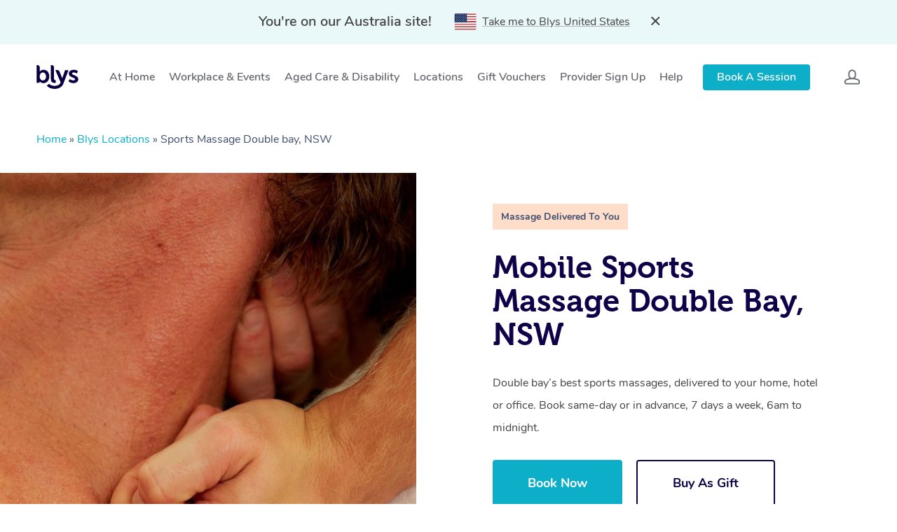

--- FILE ---
content_type: text/html; charset=utf-8
request_url: https://www.google.com/recaptcha/api2/anchor?ar=1&k=6LcYGN0UAAAAAKVepRE3F_JhsdKGZr5nZ3KllhR8&co=aHR0cHM6Ly9nZXRibHlzLmNvbS5hdTo0NDM.&hl=en&v=7gg7H51Q-naNfhmCP3_R47ho&size=invisible&anchor-ms=20000&execute-ms=30000&cb=7htc715miz12
body_size: 47979
content:
<!DOCTYPE HTML><html dir="ltr" lang="en"><head><meta http-equiv="Content-Type" content="text/html; charset=UTF-8">
<meta http-equiv="X-UA-Compatible" content="IE=edge">
<title>reCAPTCHA</title>
<style type="text/css">
/* cyrillic-ext */
@font-face {
  font-family: 'Roboto';
  font-style: normal;
  font-weight: 400;
  font-stretch: 100%;
  src: url(//fonts.gstatic.com/s/roboto/v48/KFO7CnqEu92Fr1ME7kSn66aGLdTylUAMa3GUBHMdazTgWw.woff2) format('woff2');
  unicode-range: U+0460-052F, U+1C80-1C8A, U+20B4, U+2DE0-2DFF, U+A640-A69F, U+FE2E-FE2F;
}
/* cyrillic */
@font-face {
  font-family: 'Roboto';
  font-style: normal;
  font-weight: 400;
  font-stretch: 100%;
  src: url(//fonts.gstatic.com/s/roboto/v48/KFO7CnqEu92Fr1ME7kSn66aGLdTylUAMa3iUBHMdazTgWw.woff2) format('woff2');
  unicode-range: U+0301, U+0400-045F, U+0490-0491, U+04B0-04B1, U+2116;
}
/* greek-ext */
@font-face {
  font-family: 'Roboto';
  font-style: normal;
  font-weight: 400;
  font-stretch: 100%;
  src: url(//fonts.gstatic.com/s/roboto/v48/KFO7CnqEu92Fr1ME7kSn66aGLdTylUAMa3CUBHMdazTgWw.woff2) format('woff2');
  unicode-range: U+1F00-1FFF;
}
/* greek */
@font-face {
  font-family: 'Roboto';
  font-style: normal;
  font-weight: 400;
  font-stretch: 100%;
  src: url(//fonts.gstatic.com/s/roboto/v48/KFO7CnqEu92Fr1ME7kSn66aGLdTylUAMa3-UBHMdazTgWw.woff2) format('woff2');
  unicode-range: U+0370-0377, U+037A-037F, U+0384-038A, U+038C, U+038E-03A1, U+03A3-03FF;
}
/* math */
@font-face {
  font-family: 'Roboto';
  font-style: normal;
  font-weight: 400;
  font-stretch: 100%;
  src: url(//fonts.gstatic.com/s/roboto/v48/KFO7CnqEu92Fr1ME7kSn66aGLdTylUAMawCUBHMdazTgWw.woff2) format('woff2');
  unicode-range: U+0302-0303, U+0305, U+0307-0308, U+0310, U+0312, U+0315, U+031A, U+0326-0327, U+032C, U+032F-0330, U+0332-0333, U+0338, U+033A, U+0346, U+034D, U+0391-03A1, U+03A3-03A9, U+03B1-03C9, U+03D1, U+03D5-03D6, U+03F0-03F1, U+03F4-03F5, U+2016-2017, U+2034-2038, U+203C, U+2040, U+2043, U+2047, U+2050, U+2057, U+205F, U+2070-2071, U+2074-208E, U+2090-209C, U+20D0-20DC, U+20E1, U+20E5-20EF, U+2100-2112, U+2114-2115, U+2117-2121, U+2123-214F, U+2190, U+2192, U+2194-21AE, U+21B0-21E5, U+21F1-21F2, U+21F4-2211, U+2213-2214, U+2216-22FF, U+2308-230B, U+2310, U+2319, U+231C-2321, U+2336-237A, U+237C, U+2395, U+239B-23B7, U+23D0, U+23DC-23E1, U+2474-2475, U+25AF, U+25B3, U+25B7, U+25BD, U+25C1, U+25CA, U+25CC, U+25FB, U+266D-266F, U+27C0-27FF, U+2900-2AFF, U+2B0E-2B11, U+2B30-2B4C, U+2BFE, U+3030, U+FF5B, U+FF5D, U+1D400-1D7FF, U+1EE00-1EEFF;
}
/* symbols */
@font-face {
  font-family: 'Roboto';
  font-style: normal;
  font-weight: 400;
  font-stretch: 100%;
  src: url(//fonts.gstatic.com/s/roboto/v48/KFO7CnqEu92Fr1ME7kSn66aGLdTylUAMaxKUBHMdazTgWw.woff2) format('woff2');
  unicode-range: U+0001-000C, U+000E-001F, U+007F-009F, U+20DD-20E0, U+20E2-20E4, U+2150-218F, U+2190, U+2192, U+2194-2199, U+21AF, U+21E6-21F0, U+21F3, U+2218-2219, U+2299, U+22C4-22C6, U+2300-243F, U+2440-244A, U+2460-24FF, U+25A0-27BF, U+2800-28FF, U+2921-2922, U+2981, U+29BF, U+29EB, U+2B00-2BFF, U+4DC0-4DFF, U+FFF9-FFFB, U+10140-1018E, U+10190-1019C, U+101A0, U+101D0-101FD, U+102E0-102FB, U+10E60-10E7E, U+1D2C0-1D2D3, U+1D2E0-1D37F, U+1F000-1F0FF, U+1F100-1F1AD, U+1F1E6-1F1FF, U+1F30D-1F30F, U+1F315, U+1F31C, U+1F31E, U+1F320-1F32C, U+1F336, U+1F378, U+1F37D, U+1F382, U+1F393-1F39F, U+1F3A7-1F3A8, U+1F3AC-1F3AF, U+1F3C2, U+1F3C4-1F3C6, U+1F3CA-1F3CE, U+1F3D4-1F3E0, U+1F3ED, U+1F3F1-1F3F3, U+1F3F5-1F3F7, U+1F408, U+1F415, U+1F41F, U+1F426, U+1F43F, U+1F441-1F442, U+1F444, U+1F446-1F449, U+1F44C-1F44E, U+1F453, U+1F46A, U+1F47D, U+1F4A3, U+1F4B0, U+1F4B3, U+1F4B9, U+1F4BB, U+1F4BF, U+1F4C8-1F4CB, U+1F4D6, U+1F4DA, U+1F4DF, U+1F4E3-1F4E6, U+1F4EA-1F4ED, U+1F4F7, U+1F4F9-1F4FB, U+1F4FD-1F4FE, U+1F503, U+1F507-1F50B, U+1F50D, U+1F512-1F513, U+1F53E-1F54A, U+1F54F-1F5FA, U+1F610, U+1F650-1F67F, U+1F687, U+1F68D, U+1F691, U+1F694, U+1F698, U+1F6AD, U+1F6B2, U+1F6B9-1F6BA, U+1F6BC, U+1F6C6-1F6CF, U+1F6D3-1F6D7, U+1F6E0-1F6EA, U+1F6F0-1F6F3, U+1F6F7-1F6FC, U+1F700-1F7FF, U+1F800-1F80B, U+1F810-1F847, U+1F850-1F859, U+1F860-1F887, U+1F890-1F8AD, U+1F8B0-1F8BB, U+1F8C0-1F8C1, U+1F900-1F90B, U+1F93B, U+1F946, U+1F984, U+1F996, U+1F9E9, U+1FA00-1FA6F, U+1FA70-1FA7C, U+1FA80-1FA89, U+1FA8F-1FAC6, U+1FACE-1FADC, U+1FADF-1FAE9, U+1FAF0-1FAF8, U+1FB00-1FBFF;
}
/* vietnamese */
@font-face {
  font-family: 'Roboto';
  font-style: normal;
  font-weight: 400;
  font-stretch: 100%;
  src: url(//fonts.gstatic.com/s/roboto/v48/KFO7CnqEu92Fr1ME7kSn66aGLdTylUAMa3OUBHMdazTgWw.woff2) format('woff2');
  unicode-range: U+0102-0103, U+0110-0111, U+0128-0129, U+0168-0169, U+01A0-01A1, U+01AF-01B0, U+0300-0301, U+0303-0304, U+0308-0309, U+0323, U+0329, U+1EA0-1EF9, U+20AB;
}
/* latin-ext */
@font-face {
  font-family: 'Roboto';
  font-style: normal;
  font-weight: 400;
  font-stretch: 100%;
  src: url(//fonts.gstatic.com/s/roboto/v48/KFO7CnqEu92Fr1ME7kSn66aGLdTylUAMa3KUBHMdazTgWw.woff2) format('woff2');
  unicode-range: U+0100-02BA, U+02BD-02C5, U+02C7-02CC, U+02CE-02D7, U+02DD-02FF, U+0304, U+0308, U+0329, U+1D00-1DBF, U+1E00-1E9F, U+1EF2-1EFF, U+2020, U+20A0-20AB, U+20AD-20C0, U+2113, U+2C60-2C7F, U+A720-A7FF;
}
/* latin */
@font-face {
  font-family: 'Roboto';
  font-style: normal;
  font-weight: 400;
  font-stretch: 100%;
  src: url(//fonts.gstatic.com/s/roboto/v48/KFO7CnqEu92Fr1ME7kSn66aGLdTylUAMa3yUBHMdazQ.woff2) format('woff2');
  unicode-range: U+0000-00FF, U+0131, U+0152-0153, U+02BB-02BC, U+02C6, U+02DA, U+02DC, U+0304, U+0308, U+0329, U+2000-206F, U+20AC, U+2122, U+2191, U+2193, U+2212, U+2215, U+FEFF, U+FFFD;
}
/* cyrillic-ext */
@font-face {
  font-family: 'Roboto';
  font-style: normal;
  font-weight: 500;
  font-stretch: 100%;
  src: url(//fonts.gstatic.com/s/roboto/v48/KFO7CnqEu92Fr1ME7kSn66aGLdTylUAMa3GUBHMdazTgWw.woff2) format('woff2');
  unicode-range: U+0460-052F, U+1C80-1C8A, U+20B4, U+2DE0-2DFF, U+A640-A69F, U+FE2E-FE2F;
}
/* cyrillic */
@font-face {
  font-family: 'Roboto';
  font-style: normal;
  font-weight: 500;
  font-stretch: 100%;
  src: url(//fonts.gstatic.com/s/roboto/v48/KFO7CnqEu92Fr1ME7kSn66aGLdTylUAMa3iUBHMdazTgWw.woff2) format('woff2');
  unicode-range: U+0301, U+0400-045F, U+0490-0491, U+04B0-04B1, U+2116;
}
/* greek-ext */
@font-face {
  font-family: 'Roboto';
  font-style: normal;
  font-weight: 500;
  font-stretch: 100%;
  src: url(//fonts.gstatic.com/s/roboto/v48/KFO7CnqEu92Fr1ME7kSn66aGLdTylUAMa3CUBHMdazTgWw.woff2) format('woff2');
  unicode-range: U+1F00-1FFF;
}
/* greek */
@font-face {
  font-family: 'Roboto';
  font-style: normal;
  font-weight: 500;
  font-stretch: 100%;
  src: url(//fonts.gstatic.com/s/roboto/v48/KFO7CnqEu92Fr1ME7kSn66aGLdTylUAMa3-UBHMdazTgWw.woff2) format('woff2');
  unicode-range: U+0370-0377, U+037A-037F, U+0384-038A, U+038C, U+038E-03A1, U+03A3-03FF;
}
/* math */
@font-face {
  font-family: 'Roboto';
  font-style: normal;
  font-weight: 500;
  font-stretch: 100%;
  src: url(//fonts.gstatic.com/s/roboto/v48/KFO7CnqEu92Fr1ME7kSn66aGLdTylUAMawCUBHMdazTgWw.woff2) format('woff2');
  unicode-range: U+0302-0303, U+0305, U+0307-0308, U+0310, U+0312, U+0315, U+031A, U+0326-0327, U+032C, U+032F-0330, U+0332-0333, U+0338, U+033A, U+0346, U+034D, U+0391-03A1, U+03A3-03A9, U+03B1-03C9, U+03D1, U+03D5-03D6, U+03F0-03F1, U+03F4-03F5, U+2016-2017, U+2034-2038, U+203C, U+2040, U+2043, U+2047, U+2050, U+2057, U+205F, U+2070-2071, U+2074-208E, U+2090-209C, U+20D0-20DC, U+20E1, U+20E5-20EF, U+2100-2112, U+2114-2115, U+2117-2121, U+2123-214F, U+2190, U+2192, U+2194-21AE, U+21B0-21E5, U+21F1-21F2, U+21F4-2211, U+2213-2214, U+2216-22FF, U+2308-230B, U+2310, U+2319, U+231C-2321, U+2336-237A, U+237C, U+2395, U+239B-23B7, U+23D0, U+23DC-23E1, U+2474-2475, U+25AF, U+25B3, U+25B7, U+25BD, U+25C1, U+25CA, U+25CC, U+25FB, U+266D-266F, U+27C0-27FF, U+2900-2AFF, U+2B0E-2B11, U+2B30-2B4C, U+2BFE, U+3030, U+FF5B, U+FF5D, U+1D400-1D7FF, U+1EE00-1EEFF;
}
/* symbols */
@font-face {
  font-family: 'Roboto';
  font-style: normal;
  font-weight: 500;
  font-stretch: 100%;
  src: url(//fonts.gstatic.com/s/roboto/v48/KFO7CnqEu92Fr1ME7kSn66aGLdTylUAMaxKUBHMdazTgWw.woff2) format('woff2');
  unicode-range: U+0001-000C, U+000E-001F, U+007F-009F, U+20DD-20E0, U+20E2-20E4, U+2150-218F, U+2190, U+2192, U+2194-2199, U+21AF, U+21E6-21F0, U+21F3, U+2218-2219, U+2299, U+22C4-22C6, U+2300-243F, U+2440-244A, U+2460-24FF, U+25A0-27BF, U+2800-28FF, U+2921-2922, U+2981, U+29BF, U+29EB, U+2B00-2BFF, U+4DC0-4DFF, U+FFF9-FFFB, U+10140-1018E, U+10190-1019C, U+101A0, U+101D0-101FD, U+102E0-102FB, U+10E60-10E7E, U+1D2C0-1D2D3, U+1D2E0-1D37F, U+1F000-1F0FF, U+1F100-1F1AD, U+1F1E6-1F1FF, U+1F30D-1F30F, U+1F315, U+1F31C, U+1F31E, U+1F320-1F32C, U+1F336, U+1F378, U+1F37D, U+1F382, U+1F393-1F39F, U+1F3A7-1F3A8, U+1F3AC-1F3AF, U+1F3C2, U+1F3C4-1F3C6, U+1F3CA-1F3CE, U+1F3D4-1F3E0, U+1F3ED, U+1F3F1-1F3F3, U+1F3F5-1F3F7, U+1F408, U+1F415, U+1F41F, U+1F426, U+1F43F, U+1F441-1F442, U+1F444, U+1F446-1F449, U+1F44C-1F44E, U+1F453, U+1F46A, U+1F47D, U+1F4A3, U+1F4B0, U+1F4B3, U+1F4B9, U+1F4BB, U+1F4BF, U+1F4C8-1F4CB, U+1F4D6, U+1F4DA, U+1F4DF, U+1F4E3-1F4E6, U+1F4EA-1F4ED, U+1F4F7, U+1F4F9-1F4FB, U+1F4FD-1F4FE, U+1F503, U+1F507-1F50B, U+1F50D, U+1F512-1F513, U+1F53E-1F54A, U+1F54F-1F5FA, U+1F610, U+1F650-1F67F, U+1F687, U+1F68D, U+1F691, U+1F694, U+1F698, U+1F6AD, U+1F6B2, U+1F6B9-1F6BA, U+1F6BC, U+1F6C6-1F6CF, U+1F6D3-1F6D7, U+1F6E0-1F6EA, U+1F6F0-1F6F3, U+1F6F7-1F6FC, U+1F700-1F7FF, U+1F800-1F80B, U+1F810-1F847, U+1F850-1F859, U+1F860-1F887, U+1F890-1F8AD, U+1F8B0-1F8BB, U+1F8C0-1F8C1, U+1F900-1F90B, U+1F93B, U+1F946, U+1F984, U+1F996, U+1F9E9, U+1FA00-1FA6F, U+1FA70-1FA7C, U+1FA80-1FA89, U+1FA8F-1FAC6, U+1FACE-1FADC, U+1FADF-1FAE9, U+1FAF0-1FAF8, U+1FB00-1FBFF;
}
/* vietnamese */
@font-face {
  font-family: 'Roboto';
  font-style: normal;
  font-weight: 500;
  font-stretch: 100%;
  src: url(//fonts.gstatic.com/s/roboto/v48/KFO7CnqEu92Fr1ME7kSn66aGLdTylUAMa3OUBHMdazTgWw.woff2) format('woff2');
  unicode-range: U+0102-0103, U+0110-0111, U+0128-0129, U+0168-0169, U+01A0-01A1, U+01AF-01B0, U+0300-0301, U+0303-0304, U+0308-0309, U+0323, U+0329, U+1EA0-1EF9, U+20AB;
}
/* latin-ext */
@font-face {
  font-family: 'Roboto';
  font-style: normal;
  font-weight: 500;
  font-stretch: 100%;
  src: url(//fonts.gstatic.com/s/roboto/v48/KFO7CnqEu92Fr1ME7kSn66aGLdTylUAMa3KUBHMdazTgWw.woff2) format('woff2');
  unicode-range: U+0100-02BA, U+02BD-02C5, U+02C7-02CC, U+02CE-02D7, U+02DD-02FF, U+0304, U+0308, U+0329, U+1D00-1DBF, U+1E00-1E9F, U+1EF2-1EFF, U+2020, U+20A0-20AB, U+20AD-20C0, U+2113, U+2C60-2C7F, U+A720-A7FF;
}
/* latin */
@font-face {
  font-family: 'Roboto';
  font-style: normal;
  font-weight: 500;
  font-stretch: 100%;
  src: url(//fonts.gstatic.com/s/roboto/v48/KFO7CnqEu92Fr1ME7kSn66aGLdTylUAMa3yUBHMdazQ.woff2) format('woff2');
  unicode-range: U+0000-00FF, U+0131, U+0152-0153, U+02BB-02BC, U+02C6, U+02DA, U+02DC, U+0304, U+0308, U+0329, U+2000-206F, U+20AC, U+2122, U+2191, U+2193, U+2212, U+2215, U+FEFF, U+FFFD;
}
/* cyrillic-ext */
@font-face {
  font-family: 'Roboto';
  font-style: normal;
  font-weight: 900;
  font-stretch: 100%;
  src: url(//fonts.gstatic.com/s/roboto/v48/KFO7CnqEu92Fr1ME7kSn66aGLdTylUAMa3GUBHMdazTgWw.woff2) format('woff2');
  unicode-range: U+0460-052F, U+1C80-1C8A, U+20B4, U+2DE0-2DFF, U+A640-A69F, U+FE2E-FE2F;
}
/* cyrillic */
@font-face {
  font-family: 'Roboto';
  font-style: normal;
  font-weight: 900;
  font-stretch: 100%;
  src: url(//fonts.gstatic.com/s/roboto/v48/KFO7CnqEu92Fr1ME7kSn66aGLdTylUAMa3iUBHMdazTgWw.woff2) format('woff2');
  unicode-range: U+0301, U+0400-045F, U+0490-0491, U+04B0-04B1, U+2116;
}
/* greek-ext */
@font-face {
  font-family: 'Roboto';
  font-style: normal;
  font-weight: 900;
  font-stretch: 100%;
  src: url(//fonts.gstatic.com/s/roboto/v48/KFO7CnqEu92Fr1ME7kSn66aGLdTylUAMa3CUBHMdazTgWw.woff2) format('woff2');
  unicode-range: U+1F00-1FFF;
}
/* greek */
@font-face {
  font-family: 'Roboto';
  font-style: normal;
  font-weight: 900;
  font-stretch: 100%;
  src: url(//fonts.gstatic.com/s/roboto/v48/KFO7CnqEu92Fr1ME7kSn66aGLdTylUAMa3-UBHMdazTgWw.woff2) format('woff2');
  unicode-range: U+0370-0377, U+037A-037F, U+0384-038A, U+038C, U+038E-03A1, U+03A3-03FF;
}
/* math */
@font-face {
  font-family: 'Roboto';
  font-style: normal;
  font-weight: 900;
  font-stretch: 100%;
  src: url(//fonts.gstatic.com/s/roboto/v48/KFO7CnqEu92Fr1ME7kSn66aGLdTylUAMawCUBHMdazTgWw.woff2) format('woff2');
  unicode-range: U+0302-0303, U+0305, U+0307-0308, U+0310, U+0312, U+0315, U+031A, U+0326-0327, U+032C, U+032F-0330, U+0332-0333, U+0338, U+033A, U+0346, U+034D, U+0391-03A1, U+03A3-03A9, U+03B1-03C9, U+03D1, U+03D5-03D6, U+03F0-03F1, U+03F4-03F5, U+2016-2017, U+2034-2038, U+203C, U+2040, U+2043, U+2047, U+2050, U+2057, U+205F, U+2070-2071, U+2074-208E, U+2090-209C, U+20D0-20DC, U+20E1, U+20E5-20EF, U+2100-2112, U+2114-2115, U+2117-2121, U+2123-214F, U+2190, U+2192, U+2194-21AE, U+21B0-21E5, U+21F1-21F2, U+21F4-2211, U+2213-2214, U+2216-22FF, U+2308-230B, U+2310, U+2319, U+231C-2321, U+2336-237A, U+237C, U+2395, U+239B-23B7, U+23D0, U+23DC-23E1, U+2474-2475, U+25AF, U+25B3, U+25B7, U+25BD, U+25C1, U+25CA, U+25CC, U+25FB, U+266D-266F, U+27C0-27FF, U+2900-2AFF, U+2B0E-2B11, U+2B30-2B4C, U+2BFE, U+3030, U+FF5B, U+FF5D, U+1D400-1D7FF, U+1EE00-1EEFF;
}
/* symbols */
@font-face {
  font-family: 'Roboto';
  font-style: normal;
  font-weight: 900;
  font-stretch: 100%;
  src: url(//fonts.gstatic.com/s/roboto/v48/KFO7CnqEu92Fr1ME7kSn66aGLdTylUAMaxKUBHMdazTgWw.woff2) format('woff2');
  unicode-range: U+0001-000C, U+000E-001F, U+007F-009F, U+20DD-20E0, U+20E2-20E4, U+2150-218F, U+2190, U+2192, U+2194-2199, U+21AF, U+21E6-21F0, U+21F3, U+2218-2219, U+2299, U+22C4-22C6, U+2300-243F, U+2440-244A, U+2460-24FF, U+25A0-27BF, U+2800-28FF, U+2921-2922, U+2981, U+29BF, U+29EB, U+2B00-2BFF, U+4DC0-4DFF, U+FFF9-FFFB, U+10140-1018E, U+10190-1019C, U+101A0, U+101D0-101FD, U+102E0-102FB, U+10E60-10E7E, U+1D2C0-1D2D3, U+1D2E0-1D37F, U+1F000-1F0FF, U+1F100-1F1AD, U+1F1E6-1F1FF, U+1F30D-1F30F, U+1F315, U+1F31C, U+1F31E, U+1F320-1F32C, U+1F336, U+1F378, U+1F37D, U+1F382, U+1F393-1F39F, U+1F3A7-1F3A8, U+1F3AC-1F3AF, U+1F3C2, U+1F3C4-1F3C6, U+1F3CA-1F3CE, U+1F3D4-1F3E0, U+1F3ED, U+1F3F1-1F3F3, U+1F3F5-1F3F7, U+1F408, U+1F415, U+1F41F, U+1F426, U+1F43F, U+1F441-1F442, U+1F444, U+1F446-1F449, U+1F44C-1F44E, U+1F453, U+1F46A, U+1F47D, U+1F4A3, U+1F4B0, U+1F4B3, U+1F4B9, U+1F4BB, U+1F4BF, U+1F4C8-1F4CB, U+1F4D6, U+1F4DA, U+1F4DF, U+1F4E3-1F4E6, U+1F4EA-1F4ED, U+1F4F7, U+1F4F9-1F4FB, U+1F4FD-1F4FE, U+1F503, U+1F507-1F50B, U+1F50D, U+1F512-1F513, U+1F53E-1F54A, U+1F54F-1F5FA, U+1F610, U+1F650-1F67F, U+1F687, U+1F68D, U+1F691, U+1F694, U+1F698, U+1F6AD, U+1F6B2, U+1F6B9-1F6BA, U+1F6BC, U+1F6C6-1F6CF, U+1F6D3-1F6D7, U+1F6E0-1F6EA, U+1F6F0-1F6F3, U+1F6F7-1F6FC, U+1F700-1F7FF, U+1F800-1F80B, U+1F810-1F847, U+1F850-1F859, U+1F860-1F887, U+1F890-1F8AD, U+1F8B0-1F8BB, U+1F8C0-1F8C1, U+1F900-1F90B, U+1F93B, U+1F946, U+1F984, U+1F996, U+1F9E9, U+1FA00-1FA6F, U+1FA70-1FA7C, U+1FA80-1FA89, U+1FA8F-1FAC6, U+1FACE-1FADC, U+1FADF-1FAE9, U+1FAF0-1FAF8, U+1FB00-1FBFF;
}
/* vietnamese */
@font-face {
  font-family: 'Roboto';
  font-style: normal;
  font-weight: 900;
  font-stretch: 100%;
  src: url(//fonts.gstatic.com/s/roboto/v48/KFO7CnqEu92Fr1ME7kSn66aGLdTylUAMa3OUBHMdazTgWw.woff2) format('woff2');
  unicode-range: U+0102-0103, U+0110-0111, U+0128-0129, U+0168-0169, U+01A0-01A1, U+01AF-01B0, U+0300-0301, U+0303-0304, U+0308-0309, U+0323, U+0329, U+1EA0-1EF9, U+20AB;
}
/* latin-ext */
@font-face {
  font-family: 'Roboto';
  font-style: normal;
  font-weight: 900;
  font-stretch: 100%;
  src: url(//fonts.gstatic.com/s/roboto/v48/KFO7CnqEu92Fr1ME7kSn66aGLdTylUAMa3KUBHMdazTgWw.woff2) format('woff2');
  unicode-range: U+0100-02BA, U+02BD-02C5, U+02C7-02CC, U+02CE-02D7, U+02DD-02FF, U+0304, U+0308, U+0329, U+1D00-1DBF, U+1E00-1E9F, U+1EF2-1EFF, U+2020, U+20A0-20AB, U+20AD-20C0, U+2113, U+2C60-2C7F, U+A720-A7FF;
}
/* latin */
@font-face {
  font-family: 'Roboto';
  font-style: normal;
  font-weight: 900;
  font-stretch: 100%;
  src: url(//fonts.gstatic.com/s/roboto/v48/KFO7CnqEu92Fr1ME7kSn66aGLdTylUAMa3yUBHMdazQ.woff2) format('woff2');
  unicode-range: U+0000-00FF, U+0131, U+0152-0153, U+02BB-02BC, U+02C6, U+02DA, U+02DC, U+0304, U+0308, U+0329, U+2000-206F, U+20AC, U+2122, U+2191, U+2193, U+2212, U+2215, U+FEFF, U+FFFD;
}

</style>
<link rel="stylesheet" type="text/css" href="https://www.gstatic.com/recaptcha/releases/7gg7H51Q-naNfhmCP3_R47ho/styles__ltr.css">
<script nonce="kyUnCges7U35J_w7UI_bwg" type="text/javascript">window['__recaptcha_api'] = 'https://www.google.com/recaptcha/api2/';</script>
<script type="text/javascript" src="https://www.gstatic.com/recaptcha/releases/7gg7H51Q-naNfhmCP3_R47ho/recaptcha__en.js" nonce="kyUnCges7U35J_w7UI_bwg">
      
    </script></head>
<body><div id="rc-anchor-alert" class="rc-anchor-alert"></div>
<input type="hidden" id="recaptcha-token" value="[base64]">
<script type="text/javascript" nonce="kyUnCges7U35J_w7UI_bwg">
      recaptcha.anchor.Main.init("[\x22ainput\x22,[\x22bgdata\x22,\x22\x22,\[base64]/[base64]/[base64]/[base64]/cjw8ejpyPj4+eil9Y2F0Y2gobCl7dGhyb3cgbDt9fSxIPWZ1bmN0aW9uKHcsdCx6KXtpZih3PT0xOTR8fHc9PTIwOCl0LnZbd10/dC52W3ddLmNvbmNhdCh6KTp0LnZbd109b2Yoeix0KTtlbHNle2lmKHQuYkImJnchPTMxNylyZXR1cm47dz09NjZ8fHc9PTEyMnx8dz09NDcwfHx3PT00NHx8dz09NDE2fHx3PT0zOTd8fHc9PTQyMXx8dz09Njh8fHc9PTcwfHx3PT0xODQ/[base64]/[base64]/[base64]/bmV3IGRbVl0oSlswXSk6cD09Mj9uZXcgZFtWXShKWzBdLEpbMV0pOnA9PTM/bmV3IGRbVl0oSlswXSxKWzFdLEpbMl0pOnA9PTQ/[base64]/[base64]/[base64]/[base64]\x22,\[base64]\\u003d\\u003d\x22,\x22GMO9ISc5wp01w71TwonCuRnDlRLCrsOJW1xQZ8OIWQ/DoHkNOF0LwrvDtsOiIS16WcKZa8Kgw5Ifw7jDoMOWw552ICUyC0p/LsOadcK9asOFGRHDmUrDlnzClmdOCAMbwq9wPWrDtE0oFMKVwqcpaMKyw4RDwqV0w5fCrMKpwqLDhR/DiVPCvw9lw7J8wp/Ds8Oww5vCgSkZwq3DjU7CpcKIw5cVw7bCtXzCtQ5ETUYaNSnCk8K1wrpjwp3DhgLDhMOSwp4Uw6jDlMKNNcKmOcOnGQnCnzYsw5DCh8OjwoHDtsO2AsO5HwsDwqdGG1rDh8OPwpt8w4zDv3fDomfCssOXZsOtw6Urw4xYe3TCtk/DvQlXfybCmGHDtsKtIyrDnWN8w5LCk8Oxw7rCjmVfw6BRAEPCuzVXw5/[base64]/DmcKbbVLCmMORw5zCi8K2woB3bcOYwpTCilXDvzPCksOaw6XDkX3DuWw8JEYKw6EiL8OyKsK3w4NNw6gOwo3DisOUw4ctw7HDnHIFw6obccKUPzvDtiREw6hgwrprRybDphQ2wqQrcMOAwoMtCsORwp4fw6FbVsKCQX4mDcKBFMKqQFggw6RFeXXDvcOrFcK/[base64]/CkWPCssO3XmAjDMKBJsKCDBQQYsObMcOMS8K4EMOKFQY9PFshfsOtHwgddCbDs3RBw5lUZC1fTcOVeX3Cs2VNw6B7w7B1aHpPw5DCgMKgRkRowpl3w4Vxw4LDhRPDvVvDjsKSZgrCoF/Ck8OyA8Kyw5IGWsKBHRPDosKkw4HDkmDDjmXDp18AwrrCm3nDuMOXb8O3UidvIV3CqsKDwqlmw6psw7VYw4zDtsKiWMKyfsKlwrliewNkS8O2bVgowqMhNFAJwqEXwrJkcxcABSNrwqXDtirDvi/DjsOrwokTw7jCsR/DgsOJZVfDpWt5wofCimBNcDXDqCJpw6zDlHUGwofCg8Ohw4XDhQnCijPChWlBazQ5w7/CpRQ2wqzCvcK8wqHDmFEcwpExD1TCgxh6wpXDnMOACx/Ct8OAbDHCsRrDo8OUwqTClcKgwoDDlMOqczfCpcKAMg8afsKkwpbDshYpaUggUsKNJMKUVXTClSvCmMOnIBXCrMKbBcOOZcKkwpdKPcOReMOoBDlbO8KMwox7UmTDl8OXfMO/[base64]/[base64]/CulfDrsOzecK/JHJmcGLClMOzw5XDv8KuwprCqyTDt3UTwos6ccK5w7DDjirCtMKNQsKFWxrDo8OdcklWwrrDscO+RWvDhDQ2wpzCiWcfLHRjJE59wpp8fzVOw7TCuRMKW17DhknCtMOZw7lqw47DrMK0O8KDwqBPwrjCozYzwq/[base64]/CssOnJBnDu1IOw5liw7LCi37DoMO1wpLCpsK5THoLJsOKemk4w6TDpcODTgcRw448wp7CmsKtXHY7IcOIwpM8CMKqFhwFw7/DoMO+wphAb8OtT8KOwooPw587OMOiw7k5w6/CiMOcMWzCiMKPw69Iwrd7w6jCjsKwDlFtIMO/KMKBKF/[base64]/[base64]/UMK+FMOMF8K0QzzCtX7CnjXCpcOaBkTCoMKjfAzCqMOVG8OQUcK0FsKnwpfChh7Cu8O1wrcoT8KCeMOaMXwgQMOHw7TCsMKFw54XwrXDuSDCqMOEMDXDhsOgelM8wo/DicKbwrxAwpTCgxPCgMO7w4l9wrHCvsKJGsKfwokfe3kFDS3DtsKrHsOTw67Ck2zDn8KkwoHCosO9wpTDtSk5HnrDjw7DuH9bDA4bwr8lWcKcEAltw5PCu0nDtVXCi8KcXMKxwqVicsOeworCtWHDpSsbw5fCqcKkWGwFwo/DsGhhZMKWEl3DqcOCFcODwqsGw5gKwqUVw6LCsDvDh8KRw7Qgw43Cl8KXwpJnYB3ChHfCv8OcwoJAw7vChzrCk8OlwoLDphFLD8OPwrp1w7ZJw6luQnXDg1lNdDXCusORwp7CnERrwrdcwo4qwrDCpcOqVsKXMF/DrcO3w77Ds8OfK8KMQzXDkGxkf8KsJy9Bwp7Ci3zDqsKEwohOBEEew6wgwrHCtsOkw6bClMKnw6oQesOYw5RFworDiMOGEsK+wqQgS0vDnBHCssO7w7/[base64]/CjsOtS8KFw4MSw4EMwp83wqREwrdfw5HCmTYmLMODLsOuGVLCi1TCkyM/aGcawoUawpIMw45Gw4pQw6TCkcKHT8KBwqjCgAJxw6Mnw4nCnSIowoxlw7fCt8OuOBfCkQZ+AsOBwpJJw4sVwqfCjGTDp8Kzw4ETRVkmw4Zwwph0wqBxLGo3w4bDscOeT8Oaw7vClFkJwpkZUzZMw6rCrcKYw6Riw5DDmTkrw5fDlQ86U8KWVMOEwqPDj19owo/CtBcdKgLCrHtXwoMCw4rDpUx7wpgeaRTDjsKmw5vCii/DiMKcwq9CdMKuMMKKaAoAwrXDpivCm8KyUzx4PjApQTnCgwM9UFI4wqEqVxkwQ8KhwpsUwqbCg8O5w7fDjMO3IywqwonCmcOEDEQ7w5LDjlMXMMKgBGdMaR/Dm8Ozw5nCrcOxQMKqLW4EwrJEUwbCoMOjQSHCjsKlBsKIWzDCiMKwATgtF8OfaEvCo8OqZsOMwr3CvAYNwqTCoEJ4AMOrYsK+R38rw6/DtzhSwqojGjNvNiNQS8ORRnVnw5MfwqrDsgtsWFfClnjCnMOmYB4Nw6ZJwoZEFsO8KUNcw57DisKaw71vwovDlH3DkMOuLQ4ebDQOw59nXMKjw6zDhwU+w7bDuzMJJSLDnsOmw4rCqcOwwptNwqnDqwFqwqzDuMOpPcKnwrEzwp/DsSzDusOoMytwRsKuwpUJFUgew4wiGkwQFsOnBsOqwoHDjsOlEzIjFh8MDMOMw61BwqRkGznCsy8uw6HDmWEQwqA7w7/Cg2Q4dHnCoMO8w6NZF8OUw4LDiWrDpMO8wq/DisORbcOUw4LDvUoRwoZkX8Ouw73DgcKRQU84w47Ch3LChcOjRhvDsMOiw7TDusOmwpbCnijDhcKywpnCo2AqRBcyZGcwB8KtOxQdawNfHADCoRDDgm9cw7LDrCURFcO6w7k/wrDCtiPDhhPDhcO4wqx5CUk0VsO8TxjCnsO/KS/DucORw71gwr4wGsOcw5hEbMOwTgZHX8OUwrnDpzB4w5nCrjvDj2/CuVPDgsODwoEnw7HDpjrCvRl+wrMawo7DgsOAwrISSlbDkMKYWzdqUEEJwq4xLHTCosK+dcKfHnp4wox/[base64]/DhUhQVlh8AEIDwpHDpUjDrBbDrMOkNFLDq0PDlzjCnlfCq8KgwrsRw6sGaQIowpnCnBUawpnDt8O/[base64]/dBzDhMKlHVNswojDkS3DhcKew7gpUjTDlsO0Fy7DmRYHCcKRCEdpw5nDhmTCucKrw4RlwroIDsOnbHjCsMKLwoZxfX/DgMOMSi3Dj8KedsOlwpHCpjVjwozCvGxDw68KPcOoMwrCuWvDuzPCjcKVMcOewpkQU8OjGsOUBsOEC8K+W37ChmFPdcKXY8KnZCorwozDmcOxwo4PR8OGDmTDoMKIwrzDsG87cMKrwrEfw5d/w6TCpUgOM8KBwq1rPMO3wqocU3hMw7LCh8OeFMKIwq3DmMKaPcORBQ7DjMKFwrlNwp3DmcO+wqPDucKIaMOOAh48w5wWRMOQYcOIdQQmwp5qEyLDqlY2O0gDw7HDlsK+wrZZwp/DksK5eCHCqgTChMKlC8O/w6bDmHTDjcOLFMOIFMO4Q3w+w4JlR8KMJMOMMcK8wrDDrHLDpMK5w5ZpOMKxNh/[base64]/ClRhiJVQ7On1RwqrDpggIw4MWw5pdBlXCrcOdwqvCtFsCWsKgTMK4wrcbF0dswogmIMKHSsKTZkdPIGrDgcKqwqbCssK4fsO7w6DCtSg4w6HDvMKVQ8K4wpphwp7CnD0YwprCqcOFe8OQJ8K/wrLCnsKCK8Oswpdlw4TDocKOYxQcwrDCvUtzw4RSH0hBw7LDnnfCpljDicOKfwjCusOccElLeyMxw7AtdQc0VcKgeXQLTGIEF01GI8KDb8OoMcKxaMK/w6A2FsOrfcOtcB/DtsOeGBfCnxrDqsOrWsOve05SQsKGb1TCisOeRMOaw5ZzZsK9a0TCll05XsKuwrPDsVDDucKUCy83AibCghVzw5McW8KWw4/DvjtYwqAdwqfDuSvCmHDCn2TDhsKHwp1QF8K5PMOgw6Y0wrLDigvCrMKww6TDscOQJsKqR8KAHyEwwrbCih/DnTPCiXgjwp5dw77DjMOWw7kNOcKvc8OtwrvDmMKQcMKDwoDComLDtm/[base64]/w5l/wr3DlsKKw43DuzrDllfClcKKGjjDjWPClGFVw5fDocOww742w63CtcOWKMOiwqXCncKXw6xtMMKowp7DjEXDqVXDuSjDoxnDhsODfMK1wqLDmMOhwo3DjsKCw4PDhk/[base64]/DtMKZY8K3fjrCr8KSw4vCny3CuWvDlsK5wrnDkgJ/[base64]/[base64]/[base64]/Du8ONQcOlHsKxRBbCmzLCkwXDqjrCjMKlAMKnG8OOCEfDtD/DoRHDqsO/wozCosK3w6cdE8ONw6pdcivCtFXCvkfClVPDkycfX3vDv8Onw6HDosKNwp/Ct3lWSi/ClQJeDMKmw7zCkMKzw57CgyPDn1IjD08scnQ4fhPDpBPCn8KtwrjDlcK9DMOPwp7Dm8O3Q2DDqEDDgVPDg8O2IcKcwpHDjsKXwrfCvMK8AjtUwr9bwobDk3V9wqPCp8O/[base64]/Dg8OkD8OZGcO0PGwrfTNowoHCo8Obwrt+W8OxwqIgwoY6w7HCv8O5GSlqDE3CkcOAw4TCvkzDtsO1b8K9E8O0ehzCrcOpbsOaG8Klej/DjlAPZl/CssOmb8K5w7HDvsK1LMOuw6QAw6sAwpDDigY7QwHDokfCmBdnMcO4XMKjX8OaMcKbJMKawpl3w5/DkSvCuMOobMOzwrjCvU/Ch8OFw5IuZhUWwpgHw53Cnx/[base64]/Dv8KUwrZtw5nCqlXDowrDpcKXwqbCtsODwpnCsMOOwpXClcKAQz4hA8OLw7RHwqo4Y27ClXDCmcK5wpfDisOvEcKZwoHCrcOWHAgFFA40cMKsTcOcw7bDiGfChjEvwonCh8Kzwo/DmC7DlUPDmTzCgnHCvXsDw51bwr1Sw7IOwr7DoxFPw5NAwovDvsO/PMK4wo8FScKuw7XCh1rChWFvQlxIIsO3SlXCpcKJw5F+UQHDkcKfCsOgGU5XwpNQGHNpOxo+wpd7Szslw5U3w61ZeMOdw49HQcOWwpDCl2B5bcKfwrzCtsO5acODYsK+WH/DosKEwoQuw5l9w6ZyHsOsw51Qw5jDvcKDFcKkN2nChsKxwp7Dq8KQbsOLKcOXw4RRwr5fTEoVwrrDlsOTwrzCtzLDoMODwrh4w43DuG/DnwA1f8KWwrDDrG4MD2HCmQE/HMK7fcKsOcKWSlzDujYNwpzCu8O9BxTComs2I8O8AsKawq0/VnnDoiNmwq3CpG8Hw4LDlSxJDsOiaMOzRiPCjsO2wqfCtx/DmWkvIMO8w4LCg8OOAyvDlMKPIMOew40NeUHDlnYVw4rDhHQJw41iwpJYwqDDq8K6wqbCsxY7wqjCqHgBBcOIEUkJKMO3WFI4wrIkw6hlJB/DoATCrsOiwoEYw6/DnsKCwpdDw4FKwq9Dwr/Cq8KLTMOuMl5mPw7DiMKBwo8nw7nDmsK8wqQlXDFpWVcYwp1JcMO2w54zbMK/OykewqTChcOnwovCuxdrwr4swpLCkRvCqDxkCcKJw6jDi8Knwr1xM1/[base64]/Di0rDrMO8XBHDtiBSQEZLYcKKKxkrwrAvw7rDhlpWw4PDlcKZw4jCmAccDcKAwrDDkcOMwqtzwr8EAkI8YyzCiBnDuQfDiVfCnsK/P8KNwr/[base64]/DtsOifcK7WnZGKsOnIcOpwoUOwq5ZMDbDpgMiFMKxT1DChx/DgcOHwpgzCMKRS8OewoliwotiwqzDjCtXw5oJwoF3QcOOKEB+w6rCnMK7FDrDs8Ouw4p0wr5zwrg/cgDCinLDni7Dgl4PdQ4lT8KhdMK3w5cUIBfCjcOsw7XCgMK5TVzCkTXDlMOLKMO7YSvCqcOywp47w6M7w7bDv0AFw6/CiBnClsKEwpNBKzFAw7IvwpzDjMO5fD/DtxLCtMK0MMKcUXFcwrrDvyXDnT8AXcKkw51QXsOyaVN7w54Jf8O+Z8KEe8ODLn84w58uwpXDv8OQwoLDr8OYw7VIwqnDp8K/Q8OxQ8KUdn/CgjrDhn/DhSt+wrDDl8KNw5YNwqrCjcK8AsO2w7JIw7nCmMKAw4nDvsKDw4fDhnLCi3fDhz0ad8KaV8KGKRNzwq8Pwp1lwrrCusOcCFLCrXI/KcOSKRnDiEMXHMO4w5rCmMO7wpPCusO7I03DvcKbwosWwpPDmV7DuxkPwpHDris0woXCisODcMKzwojCjMKFJQ5jwpfDgl1iLsOkw44dYsO5w5MDBX5VKsKPfcKZSHbDlAJ1wqF/wprDv8OTwoYYUMO2w63CkcObw7jDs23Dvh9Cw47CksOewr/CmcOZRsKTwoQ8Dld+aMOSw4/[base64]/HcO6w57DuEQ8w5HDmsKwwq/Dlng0FMOIwrocEzN1UsOZw6fDssKDwrRMZiBzw5c1w6PCnQ3CrS5lO8OHw5vCoBbCvMK+S8OSMsOYwqFNwphhMCMiwo/CgivCssOabcOOw69lwoBCPcOiw794wrbDiw5kHCBdbEROw6NFXMKBwpRJw5XDnsKpw6w1w7nCpXzCjMK/w5rDqRjCknY1wrEAdmPDpENbw7DDjU3CgwrChsOqwqrCrMK/VcKywplNwp8Sd0p2Qy9Xw49CwrzCiljDgMO4wrXCv8Kiwq/Dq8KbbXdqFDsDIEhmIGTDm8KUwqcUw41NHcOjZMOLwofDq8OyGMOhwp/Cs24TB8OFJ1fCo2Zyw6bDiQ7CmncTc8Krw4M2w5/DvVQnMELDk8Ksw5JGBsK+wqHCosOLcMOow6c1RRPDrnjDgw1Ew7LCgGMOQcOaEFLDnSFjwqdwcMKFYMKhK8KfBVwGwpBuwoYvw6gqwoRTw7TDpTYKJFsAOsKDw5BoJ8O9wp7DqsO1HcKYw4TDvn9bM8OabsK6SlLCpAxBwqcTw5nChH1/[base64]/DtMKdRsK+EMOtw7RTwqPDs8KowoJ1w7HCoz1jCsKXDsOncFnCq8KzNF3ClcO2w6sRw4tRw6EdC8O0O8K/[base64]/Di8O6UxfDsHYDaxXDglzDvkcnacOjO8KAwqLDosKKbcKbwp4Vw5ZdVWtOw5Ydw7DCnsKzXsKKw5I7wosKPMKAw6XCpsOEwq4qPcKiw6RAwr/Clm7CiMOHw6HCtcKgwpdMFcKIBsKrw7XCrz3ChcOtwo06NlYIe2PDqsKQE2F0KMKkATTCjsOzwr7CqAEPw7PCnEDDi3/DhxJDLcKmwpHCnEx3wqPCrSRswozCnFLDicKSLntmwoLCu8K1w43Dh0PCscOlR8OPegFVAzhCeMOLwobDiAd+bxnDqMOywp/[base64]/DtizDlmNQw4FWRMKKw6LDvRTCkMKIw443w6/[base64]/CpsOnw7fDk8Ksw5E/[base64]/DjAJLFMKoR8OGdh3DpcO0wpw6B8KgDAwEw4UTw5PDk8OUMCXDo3DDhcKBOUIIw6LCpcKaw4rCncOKwqXCqTsSwonChV/CicO6Hl5/YyIGwq7Dk8Oqw4TCp8KUw4g5Uw5gcWcAwoXCiWXDjlDCqsOcwovDgcKNaVjDkk3CtsOOw4TDl8Kowr8hHx3Dkg4JMC/CrsO5NlPCk2rCnsOfwrDCtUYZeWYsw4XCskvClD4SE2lTw7LDiz1gej9jM8KjYsOKBgbDm8KDR8Orw7YCZmxpwpDCjsOzGsKRBw8IHMOqw4zCnRHCvFUzwqvDmsOXwqTCgcOlw4fCqcKLwogIw6TCv8KZCcKjwo/Csyl/w7YlTH/Cn8KUw7DCicKLA8OOeEvDusO9DhDDtF7DgsK/[base64]/[base64]/DusO+w5rCjiYIDmzCmsKOwqoKw5TCoTxPWcO4PMKjw5pgw7ABQTzDp8O6wojDsj9Aw4bCqkouwq/[base64]/[base64]/Dj8OHwpFzcsO0wpfDm8OaQMK5dsOlC8KteBbCqcK7wpjDu8OCLwgoYkjCqlpNwqHCnCzCmcOXPsOIDcOJdmlqJ8K0woXDj8O/wr5cA8OyRMK1Q8O5MMKjwrpiwpgqw7TDlUQ1wqDCk3V/wpHDtQJjwrfCkXV3aCZrWsKwwqIKIsObesOMUsOyXsKjZG90wpN4C07Di8OZwr3CknnCq1NNwqFbb8KkEMKywoHDnlVpZcODw6jCgjdCw6XCqcOZw6V1w4/CkMOCExHCj8KWdEMCwqzCnMOHw7o9wo9ow6PClQtdw53ChUROw6LCocOoNcK0wqgQdcKRwppfw7gMw7nDkcOdw4h3OsOYw5bChMKlw7J8wrnDr8ONw6PDiFHCvDcSGTjDvkZgdxtwBcO8UcOsw7Uxwp1ZwpzDuy8Fw4EywrzDhATCjcKwwqfDu8OFDcOrw6tOwo8/KkR3QsO0w7A1wpfDqMO9wrPDlX7DrMKoTQk4XcOGMxhDBysCfULDlSEQwqbCkSw/X8KWG8OFwp7CsV/CuUQAwqUNXsOjVCRRwqBeEAXDksKHw5F5wp9WcVjDuVxMdMONw6NEDMO+CgjDr8K+wr/DtXnDhcO4wrcPw4libcK6bcKSw4HCrcK4OTfCqsOtw6LCqMOmNyDCiHTDtyRSwqYZwoTDl8O6Y0/[base64]/CjsOZCUPCgMKMQ8OHNcOOw7nDuhPCr3ZrXCvCjTIlw4zCrAY7JsKLE8KdNyXDoUHDlG0ME8KkO8Omw4rCrUADw7vCqMKmw4VNPh/[base64]/Dg8KPX3fDmUjDn0YGMMOxwotBw5TDlcKVEyRLIXwyNMOhw5TDhsOawpnDpFxHw75qXF7ClMOXCWXDh8OhwqMQLsOiwoTCkx4iRMKaKVbDkArCosKdEBJ3w7dGbETDrB4gw5/CtwrCqVxDw4Jbw6fDsXUjE8O+DMKvwrAHwoxJwqpvwoLDu8Kuw7XClTrDosKuRk3Dt8KRHsKRRhDDnx0Zw4glKcKBwr3CrcOpw5k4wohwwr5Kc2/CsD7ChxINw4jDocOQasOhBG8xwosmwpzCqcKvwrbDnsKnw6fCv8K7woFrw4EBDjQxwrEsdcKWw7XDtxV+PxMVfsOpwrjDmsO9Fk7DtQfDhi1/C8KAw5fDisOCwrPCq0cOwqrCg8OuUsOZwoc3PlDCmsOLSikdw6jDpDHCpSZLwqs8BlZhS2DDlk/CrsKOIS/[base64]/CssOKbMOffsOewoMBZl/CoMOnwrPDlcOaw40kwpjCsDtkHsOGBxjCrcODdiR7wr9MwqVWLcKnw5EHw6FIw5bChx/DjsKnYsOxwqhpwo0+w4DCughzw7/DslHDhcOHw655MCA1wpHCinsFwqdeWsOLw4XDrWtDw5HDpcKSPsKxWjfChTDDtGBLwoAvwoEZFcKGbkBEw7/[base64]/w6I2wpvDg0XCvMOpw7EWw4IZY1cKwrN8D0x3w6gWwp5NwrYdw7zCgsKtRcKEwpXDvMKodcOjKEwoYMKqETDCqjfDhjbDnsKXLMOnO8OGwrspwrDCgkjCqMOdwpHDvcODOXdQwolkw7/Dv8K3w71jPUglY8KjWyLCtMKnTXzDv8KtSsKRW3/DvS5PZMK9w7HDngjDnsOyRU0ewp0mwqcBwqVXIQcfwo1ew6PDknF0LcOjQcOEwqtrch45LwzCpjE/woLDkj3DgMKTR2XDqcOYB8Ozw4vCj8OPNcOcH8OvCH/[base64]/[base64]/DlSMwwpdgwonCvsOzwqcawqbDpWxJLllRw4zCosKrwrXDu3PDhRLCiMO1woRpw6XCvChOwqbDpi/[base64]/CuVZYwpkkwplJM1xZcmTDlsOawqtQamxUw6TCvznDlTnDvyswKQ9qbQwDwqxOw5LCqcOsw4fDjMKXR8OrwoEdwpoPwqM9wqrDjcOEwprDo8KxL8OJBSsnSml1TcKew6lKw74gwq8HwqXCgRIce0B+dMKFDMKVdQ/[base64]/[base64]/w6h8OCXCmsKaUMKiOA4sNMK5XzwZMMO+YMK4YA0+V8OIwr/[base64]/DkcOGLFAFw5YwfyEDRcKsw7zDpXpfNsKPwqvCkMKKw7jDnU/ClMK4w4bDrMOLIMOJw5/[base64]/w4pvw53CihbDuHfCjD0vIHrDu2zDllA5w7sVXX/ClsO0w4jDssOlw6RyAsOhM8K0IcOfVcKAwoolwoMoMsOMw6IrwprDsmYCEcOrZMOKIcKtJDnCpsKfJz/CksO0wpvCo3zDuWsATsK2wo/ClBkZNiBowqPCjcO+wqsKw6k8worCsD4aw5HDrMKywoYgBlHDpsKWPlB3D2/DgMOBw7oXwqlZIcKEaXnCg1MaXsKmw7LCjHR6P2Anw6vClCBzwoopwp/DjkPDsmBPOsKrRV7CrcKLwrkIYDrDsDfChBhxwpXDuMK/ZsOPw4xZw6XCl8KYAn4+H8KWw5vCmcKmaMOeVDbDimseYcKGw4nCpjJaw6gBwokBVWvDpsOBHj3DpUFxWcOgw6o4RHLCrFnDosKxw4XDoD/CsMKxw7xpwqPDhANoJ3UxGVdtw5ETw7HChVrCv0DDtEJEw4F/NEISOlzDtcObN8K2w4YtFyFufgTDlcKrTVxvS08tQcKJV8KXNS9bWgDChsKcVMKFEFh7JihyXH0Swq7CiBMkAMOswrXCqy3DnQNaw4QUw7BKHE0Kw5/CglnCiGHDnsKtwoxLw6UWWsOzw7Qxw7vCncKIO0vDtsO1QsOjGcKYw7bCocOLw7DCh33DjRsJSzvCjjk+J1/CpsK6w75owpbDmMOgwqbDkDgpwrYNE3PDoDB9wq/DpTvDkHl8wqHDiGrDmRzCj8Kcw6MDBcOfNMKcw5zDq8Kcb24fw5zDrMOpchgMMsO/[base64]/DgQvDuMOQwqtqwodvw7/CtsKfwrDCu8KJekrDp8KIw5d5Aj82wpo+YMO7MsOUeMKGwpBYwq7DmMObw55UVMK8wrzDsCMjwqXDjsOSX8Orw7Q7bcKJbsKTBsO/aMORw5jCqUPDqcKna8KvWhXCh1DDs34Qwq1hw6rDoXTCoVDCscKgU8O2TBbDpsO3eMKtbcONKALCmsKswqPDkkMICMK7O8O/w4jDjjHCiMOMw4zChcOETsKbwpPDpcOcw43CrUstDsKYLMOgCBpNH8OMQgzDqxDDs8KcYsKdTMK4wrDCrcK7fw/CtsK1wqDCjmFFw7TCqGsxTcOuZCBbwojDtwXDpsK3w5rCpcO4w7EXIMOCw7nCjcKzFsKiwo98wpnDmsK2wqvChsKPPjciw7pAXXHDvHzCnHPCqhzDm0TDqcO8EQxPw5bCmnzDlH4XbyvCt8OHFMO/[base64]/CtHLCs8KGwoJJw5gHKg/ClgJtw5TCjMODEcOxw7p3w60MX8OlWy0awpHCmV3DjcOzw6J2UkIgJU3CgCHDqXEVwo3CnBXCg8OXHELCocKWDH3Ch8OREUJDw4jDkMOuwofDvcORMUtZYsK9w6QLHFtSwqUnOMK7K8Kiw65eJ8K3Ij0hQMKpAMK/wobCtcKCw4VzSsKABkrCl8OBP0XCpMOhwq3DsWzChMO+cl13J8Kzw53DpShNw4rCksOsC8O8w5xRS8KNW0rDvsKfwrPCgn/CkCMwwpoDXGBRwoDCiyplwoNgw6HCpsKtw4fDgsOhHWYmwpZjwpBbAMK9RHbCnhTCiAEdw7nCrMK7WcKxJnEWwrZlwonDvx0xckIJHQoOwrjDhcK0esONwozCvcOfNRV5cBRHDyDDoCPDocKeb3/CkMK6JcKCRMK6w6UYwqFJwofDu1w+EcOPwoh0ZsOOw4TDgMOKAMKzAjTCosKpdDvCosO5R8Ofw7LDohvCo8OPwobClXTCgS/DuF7Csix0wrwgw4VnV8ORwrRuaAJJwrPDqxrDo8ONfsKVH23DuMK6w7nCo0cAwqYoJ8O0w7Izw79YL8KpUsOzwqpOPEMEIcKOwp1jEsKsw4rCvsO0NMKRI8OUwoPCvGYLBSwDwphUcFLChC3DvDwJwovDt2AJY8O/w53CjMOvwpx/wobCt0d4PMKDc8KnwqNWw5zDkMOfwoTDucK1w4jCjcKdVHbCvCZwPMKXN1AgccOxGcK0woLDlMK1MDnCvjTCgBnChDgTw5QXw5ITf8OpwrfDrj5TMEc5w5AoJhJwwpHChh5Qw5U7w4F7wpMpIcOuXi83wpHDrR3CiMOlwrTCrMO5wr5qenTCp0kmw5/CpMO0wpUMwo8AwonDukTDhknCo8O9WsKiwr4ybgJFQMOnZMKKMCBrICNZZsOXD8OhTcOgwoF7Ehlaw53CtcKhe8OMBMO/w4/CncOgw4LDlnjCjFRed8Kne8KbH8KiLcOdPMOYw7p8wqwNw4rCgsOaZjpuUMK8w4jCkCDDun1VYcK0Oh0QBgnDr0AAAEXDu33DgMOCw5LDlAF+wrHDuFoRXAsnCsOxwoJpw657w75AC1XCt0QDwo9GI2nCvgvDhDHDrcOhwp7Csy5zJ8OKwp/DjcOLLRoXX35CwpEdZMO/wpjCmnB8wpFzeC0Ow51wwp7ChyMsOTNww7hLccO+LsKZwpvDpcKxw5x4w6TChwDDpsKkwrAaIMOuwpF0w6FVAX1Pw5kqTMK3PjzDhsO8IsO2VMKsL8O0BsOsDDLCn8O7GMO6w7smGzcDwpLDiGfDi37DscKVGBPDjU0XwrxjZ8K/[base64]/Cq8OhMk3Cn8KcwpgrIncvIVtJwqoXOMK5Fmh0KFghK8OND8K9w4U1TwHCnXMQw6t+wqFbwrHDkU3Du8OAAmhhOsKkSl14E3PDkXZFOsKUwq8OYMKhbE7DljIjMlDDksOBw4/[base64]/ClsKgGRrCpgBjEcOYwpXDg8K3AMKKAG09w4IXI8O5w6LCocKKwqXCmsK/RkMkw7DCh3RDB8OKwpPDhSkxSx/DlsKOw50Mw6vDigdxJMKww6HCoSfCuhB+wobDosK8woPCv8OPwrh7fcO0aX01ecOcD3xDKxdfw5fCtj1rwqAUwrZzw4rCmB9VwrPDvThywoUswqRjZH/Dr8KBwrAzw4sLDEJLwrVKwqjCmcKTI1xrE23DkwLCqMKPwrvDkRYMw4E4w4rDrSjDmMKhw5PChiNLw5d9w7EkXsKjwo3DkF7DrHcoWlVYwpPCmGHDgiHCkSJnwo/CqDbCq3gxw6g4w6rDoQPCpsO2dMKQw4vDiMOrw60UFgMqw4NTD8Ouwq/CqFDCkcKyw4Euw6HCuMKuw4XCiR1kwr7ClTpXZ8OEawVywqHDj8Oew6vDjC5ecMOidMOHw5ACSMOlDykZwoM8dsOKw756w7Qkw5jCpWsuw6rDksKGw5XCgMOtNEoxB8O1NgzDsGzDgSZBwr/CmMKYwqXDuTPCjsKeehrDqsKjw73Cl8OvVxHCln3Cpks9wovDlcKmBsKnUsKcw51xwr/DmMKpwoNVw7nDqcKrw4zChSDDkUtPQMOTw4cQKlrCi8KRw67Ci8Obw7HCjHHCgcKCw4HCkinCuMK9w4XCusOgw7VoMlhPdMOAw6EWwoonc8OgP2xrQsKlIzXCgMKyM8OSw4DCkHXDu0Z8eDhNw77Di3IHV2TCgsKeHB3CisONw7N8FFnChAPCjsOdw6gcwr/Dm8OuWVrDtsOww7dRasKAwqrCtcOkGgF4ZmTDgVs2wr5se8K2PMOmwo0UwqQmwr/[base64]/DrRPCijQnwqFoTzTCqsO6w5JPVGrDiUfDlsOiFwbDscKyJgZ+E8KbaxpAwp3DgsOHTUsMw4N9aAoLw4ESKBTDusKjwqMCN8Onw5nCjMO9LFfDk8OSw6nDiUjDgcOXw75jwowLLWvCssKqIcOcVSfCrMKfIk/ClMOgw4cpWgQWw6kECUVVb8OmwoddwoTCqcOmw5VnVjHCo3MGw4p4w7YVw5Mlw4QXw6/ChMOWw4QAV8OUFyzDoMKMwqRywqnDjnXChsOEw5k4eUZrw4vDl8Kbw7xUTh5jw63CqVPDpMOreMKmw5jCq3t/wr9mw5gzw7zCs8Kgw5lXbHbDpHbDtifCscKSWsKAwqcuw77DqcO3AAfDv2vCuHzCtlPCssO8RcK/dcKibFLDo8KhwpfCiMOWU8Ksw5bDu8O9DsKMHcKiIcO9w4RYasOLLMOlw4rCicKgw6c2wrdCw7wrwoYnwq/Dr8K9w7zDlsKMRAZzGAdQM3www55bw6jDjsODwqjCoUnDtcKuX2gXw41uNBMNw718cBfDgBfCpw4ywrJGwqg6wpFXwpgRwoLCilRhecKswrPDtwN5w7bClDDDlMOOT8KYworDncKbwqXDu8Otw5TDlQ/CuUdiw5zCuU9TE8Okw5h8wovCojvCncKqRMKtwp3DiMO6AsKCwohoNQrDh8OeCBZcPlVTPklWEHXDjsOndSQHw69jwpsWJBl0w4fDusO9GBdTaMOXWmYYS3ISR8K+ZsKLB8KGH8OlwooEw4QTwq4SwqIdw7FCfkwKG3smwrcVfjzDrMK6w4NZwqjCvV3DpD/Dp8Omw6XDnBTClMKkRMKFw7UlwpfCsnwyIhU+HcKWLhodPMOxKsKdfSfCqxLDocKvFjZuwqwSwrdxwpbDg8KMdl0bQsKPw6vChBTCoiTCl8ORwp7CsGJuezIEwq5jwrTCn0XDo33Co05kwr3CumzDl2nCmgXDh8K/w5Apw4NCCE7DqMKfwo8Fw4ZxF8K1w4DDhcOtwrrCmDFUwpXCtsOwIsOQwpnDp8OZw7pvw5/[base64]/w43ChUPDog/ClybCnMOLw5VCwqHDs8KXwrDCrT9DeMOtwp3DjcK3wrAcM0vDssK1w6IMU8KEwrrCn8OZw7/CsMKjw6jDvk/DnMKtwpQ6w7Nxw6VHKMOHYMKgwp1sF8OIw6DDnMOlw4c/bSNtWA/DtkvCsUzDjFHCsE4LTsKCNMOcM8K4TTZbwpEwfD3CgwXCl8OMCsKFw53Cgl9swpxhIsOfGcK7w5x3VMKAJcKXAzIDw7xhYCpkfMOMw5fDozXCqRd5wrDDmMOcRcOqw4DDigXCvcK3dMOaDCZKPMOTVTJwwpgswp4Lw5N8wq4Vw5FLesOWwo0Tw4/Du8O/wpInwqfDuUMKXcOgdcODAMK5w4PCsXkLV8OYGcKdVmzCsAXDsUHDg11xTXbCnDU7w7nDvHHCk0o6ccKMwp/DnsOlw6DCuDM4IMOiPG4QwrBKw7HDjAbCtcKow74Yw5/DlMOzJsOxC8KRV8K6V8O1wrUEf8OzKVMiZsKyw7PCoMKswr/[base64]/Ch0DDgsOMZcKodsO2d8Kcw57CjcOkOMOowo1gw7ZoG8Ogw7hhwrIJe1o4w6VPw7XDi8KLwrx1w5PDsMOWw6FawoPDlEXDjMKMwqLDk3xKecKOw7DClkZow68gfsONwqBRHcKmVnZ/w45BOcOVPjBaw5g5wqJ9w7NcYzpZTBjDu8OzUwPCjBgRw5zDj8Kfw43DulnDvknDnsK4w548w5LCn1tINMK8w6oGw7zDiAvClB/ClcO1w4DCvUjCj8Orwo3CvmnDt8Otw6zCicKawq7CqFYkQMKJw48Mw4XDp8OyWkPDtMOWUXPDrQ3DtxkiwqjDghPDs1bDm8OKEmXCpsKRw4AuVsK4CxATIBbCtHMrwrpRIAPDnwbDiMONw6cPwrIQw6c2GsOtw6l+GMKhw60oViFEw5/DssO+ecOWRRpkwodGWcOIw61CJ0tkw5XDtsKhw711fDrCnMKAQcKCwqvDhMOewqfDlC/CtMOlAzjDtELDm0/DgzwqFcKvwp/DuQHCv2UpbAzDtRI0w4jDvsOjEFg9w65MwpAtwr7DjcOkwqoMw6c3w7DDuMK1PMKvR8KBJ8KiwqLCmsKowrwlUMONRW0owp/DtsKZL14jDyVnOkFlwqHDkQ0hHgcMc2LDgm3DlQ3CrH8nwoPDuxEWw4vDkjzCjcOBwqcrVQNgB8KcAxrDocK2wplubDLCtysLw5rDpsO+QsO/[base64]/wrRsVsOQMy3DqMODGsKpw4BVwrEdDn/DrMO2FcKyU3DCk8KvwpEKw6MXw6vCrsONw6lkbV03XsKLw6cbOcOfwp0UwqJ7wpRLPsKucibCqcKaHcOAasO0OUbCocOgwpvCjcO1YVdFw77DuSEqMTjChUvDgSkBw7fDngTCjRMNK3HCjxpBwpHDmMKYw7/DsSkkw7rDmcOVwo/CrCdMCMKlwrQWwp1WE8KcBB7Cp8KoJsKxFAHClMK1wrZVwpYAesOawrbCsS9xw5LCtMODcxTCuQVmwpdDw6rDpsOAwoY2wp3CsmcLw5wyw4wTc1fCl8OgC8KxKcO+KMKdJ8K3IWttagZXZV7CjMOZw73Dq1ZFwrh9wqvDuMOAWMKmw43CjxYew7tQCHzDmw3DuBw/w4wScA7DrTdJwqh3wqkPHMOZQiNewqsyO8OFOx16w71yw4XDjX8Yw7MPw6Rmw7fCnjtsAk1iK8K5YsK2GcKJS3UHVcONwrzCl8OewoU2DcOjY8KIw4bDncK3IsO7w48\\u003d\x22],null,[\x22conf\x22,null,\x226LcYGN0UAAAAAKVepRE3F_JhsdKGZr5nZ3KllhR8\x22,0,null,null,null,1,[21,125,63,73,95,87,41,43,42,83,102,105,109,121],[-1442069,696],0,null,null,null,null,0,null,0,null,700,1,null,0,\[base64]/tzcYADoGZWF6dTZkEg4Iiv2INxgAOgVNZklJNBoZCAMSFR0U8JfjNw7/vqUGGcSdCRmc4owCGQ\\u003d\\u003d\x22,0,0,null,null,1,null,0,0],\x22https://getblys.com.au:443\x22,null,[3,1,1],null,null,null,1,3600,[\x22https://www.google.com/intl/en/policies/privacy/\x22,\x22https://www.google.com/intl/en/policies/terms/\x22],\x22L7RJeAkGEofotRxj60dwq4knr02k3sYbbcXzMvyfmV4\\u003d\x22,1,0,null,1,1767346018260,0,0,[3,134,233,158,33],null,[233,211,225,63],\x22RC-bEu3rZlLKEHSrg\x22,null,null,null,null,null,\x220dAFcWeA5hFrcx6TXPnMtzaofS5-op9Fng5pZHdronRQd6ZLGuvPxfXFwZ6Acm2jLyS56UC9NXMbx9W-FpMKpI6loIowUpfrKHOA\x22,1767428818333]");
    </script></body></html>

--- FILE ---
content_type: text/css
request_url: https://getblys.com.au/wp-content/plugins/blys-blocks/static/dist/styles/index.9d77.css?ver=3.35
body_size: 18508
content:
@-webkit-keyframes pulse-2 {0% {transform:t scale(1) {}opacity: 0.5;}to {-webkit-transform: scale(1.7);transform: scale(1.7);opacity: 0;}}@keyframes pulse-2 {0% {transform:t scale(1) {}opacity: 0.5;}to {-webkit-transform: scale(1.7);transform: scale(1.7);opacity: 0;}}@-webkit-keyframes crossLeft {to {-webkit-transform: translateY(0) translateX(0) rotate(-45deg);transform: translateY(0) translateX(0) rotate(-45deg);}}@keyframes crossLeft {to {-webkit-transform: translateY(0) translateX(0) rotate(-45deg);transform: translateY(0) translateX(0) rotate(-45deg);}}@-webkit-keyframes crossRight {to {-webkit-transform: translateY(0) translateX(0) rotate(45deg);transform: translateY(0) translateX(0) rotate(45deg);}}@keyframes crossRight {to {-webkit-transform: translateY(0) translateX(0) rotate(45deg);transform: translateY(0) translateX(0) rotate(45deg);}}@-webkit-keyframes crossLeftClose {to {-webkit-transform: translateY(22px) translateX(22px) rotate(-45deg);transform: translateY(22px) translateX(22px) rotate(-45deg);}}@keyframes crossLeftClose {to {-webkit-transform: translateY(22px) translateX(22px) rotate(-45deg);transform: translateY(22px) translateX(22px) rotate(-45deg);}}@-webkit-keyframes crossRightClose {to {-webkit-transform: translateY(22px) translateX(22px) rotate(45deg);transform: translateY(22px) translateX(22px) rotate(45deg);}}@keyframes crossRightClose {to {-webkit-transform: translateY(22px) translateX(22px) rotate(45deg);transform: translateY(22px) translateX(22px) rotate(45deg);}}@font-face {font-family: "swiper-icons";src: url("data:application/font-woff;charset=utf-8;base64, [base64]//wADZ2x5ZgAAAywAAADMAAAD2MHtryVoZWFkAAABbAAAADAAAAA2E2+eoWhoZWEAAAGcAAAAHwAAACQC9gDzaG10eAAAAigAAAAZAAAArgJkABFsb2NhAAAC0AAAAFoAAABaFQAUGG1heHAAAAG8AAAAHwAAACAAcABAbmFtZQAAA/gAAAE5AAACXvFdBwlwb3N0AAAFNAAAAGIAAACE5s74hXjaY2BkYGAAYpf5Hu/j+W2+MnAzMYDAzaX6QjD6/4//Bxj5GA8AuRwMYGkAPywL13jaY2BkYGA88P8Agx4j+/8fQDYfA1AEBWgDAIB2BOoAeNpjYGRgYNBh4GdgYgABEMnIABJzYNADCQAACWgAsQB42mNgYfzCOIGBlYGB0YcxjYGBwR1Kf2WQZGhhYGBiYGVmgAFGBiQQkOaawtDAoMBQxXjg/wEGPcYDDA4wNUA2CCgwsAAAO4EL6gAAeNpj2M0gyAACqxgGNWBkZ2D4/wMA+xkDdgAAAHjaY2BgYGaAYBkGRgYQiAHyGMF8FgYHIM3DwMHABGQrMOgyWDLEM1T9/w8UBfEMgLzE////P/5//f/V/xv+r4eaAAeMbAxwIUYmIMHEgKYAYjUcsDAwsLKxc3BycfPw8jEQA/[base64]/uznmfPFBNODM2K7MTQ45YEAZqGP81AmGGcF3iPqOop0r1SPTaTbVkfUe4HXj97wYE+yNwWYxwWu4v1ugWHgo3S1XdZEVqWM7ET0cfnLGxWfkgR42o2PvWrDMBSFj/IHLaF0zKjRgdiVMwScNRAoWUoH78Y2icB/yIY09An6AH2Bdu/UB+yxopYshQiEvnvu0dURgDt8QeC8PDw7Fpji3fEA4z/PEJ6YOB5hKh4dj3EvXhxPqH/SKUY3rJ7srZ4FZnh1PMAtPhwP6fl2PMJMPDgeQ4rY8YT6Gzao0eAEA409DuggmTnFnOcSCiEiLMgxCiTI6Cq5DZUd3Qmp10vO0LaLTd2cjN4fOumlc7lUYbSQcZFkutRG7g6JKZKy0RmdLY680CDnEJ+UMkpFFe1RN7nxdVpXrC4aTtnaurOnYercZg2YVmLN/d/gczfEimrE/fs/bOuq29Zmn8tloORaXgZgGa78yO9/cnXm2BpaGvq25Dv9S4E9+5SIc9PqupJKhYFSSl47+Qcr1mYNAAAAeNptw0cKwkAAAMDZJA8Q7OUJvkLsPfZ6zFVERPy8qHh2YER+3i/BP83vIBLLySsoKimrqKqpa2hp6+jq6RsYGhmbmJqZSy0sraxtbO3sHRydnEMU4uR6yx7JJXveP7WrDycAAAAAAAH//wACeNpjYGRgYOABYhkgZgJCZgZNBkYGLQZtIJsFLMYAAAw3ALgAeNolizEKgDAQBCchRbC2sFER0YD6qVQiBCv/H9ezGI6Z5XBAw8CBK/m5iQQVauVbXLnOrMZv2oLdKFa8Pjuru2hJzGabmOSLzNMzvutpB3N42mNgZGBg4GKQYzBhYMxJLMlj4GBgAYow/P/PAJJhLM6sSoWKfWCAAwDAjgbRAAB42mNgYGBkAIIbCZo5IPrmUn0hGA0AO8EFTQAA") format("woff");font-weight: 400;font-style: normal;}:root {--swiper-theme-color: #007aff;}.swiper-container {margin-left: auto;margin-right: auto;position: relative;overflow: hidden;list-style: none;padding: 0;z-index: 1;}.swiper-container-vertical>.swiper-wrapper {-webkit-box-orient: vertical;-webkit-box-direction: normal;-ms-flex-direction: column;flex-direction: column;}.swiper-slide, .swiper-wrapper {width: 100%;height: 100%;position: relative;-webkit-transition-property: -webkit-transform;transition-property: transform;transition-property: transform, -webkit-transform;}.swiper-wrapper {z-index: 1;display: -webkit-box;display: -ms-flexbox;display: flex;-webkit-box-sizing: content-box;box-sizing: content-box;}.swiper-container-android .swiper-slide, .swiper-wrapper {-webkit-transform: translate3d(0, 0, 0);transform: translate3d(0, 0, 0);}.swiper-container-multirow>.swiper-wrapper {-ms-flex-wrap: wrap;flex-wrap: wrap;}.swiper-container-multirow-column>.swiper-wrapper {-ms-flex-wrap: wrap;flex-wrap: wrap;-webkit-box-orient: vertical;-webkit-box-direction: normal;-ms-flex-direction: column;flex-direction: column;}.swiper-container-free-mode>.swiper-wrapper {-webkit-transition-timing-function: ease-out;transition-timing-function: ease-out;margin: 0 auto;}.swiper-slide {-ms-flex-negative: 0;flex-shrink: 0;}.swiper-slide-invisible-blank {visibility: hidden;}.swiper-container-autoheight, .swiper-container-autoheight .swiper-slide {height: auto;}.swiper-container-autoheight .swiper-wrapper {-webkit-box-align: start;-ms-flex-align: start;align-items: flex-start;-webkit-transition-property: height, -webkit-transform;transition-property: transform, height;transition-property: transform, height, -webkit-transform;}.swiper-container-3d {-webkit-perspective: 1200px;perspective: 1200px;}.swiper-container-3d .swiper-cube-shadow, .swiper-container-3d .swiper-slide, .swiper-container-3d .swiper-slide-shadow-bottom, .swiper-container-3d .swiper-slide-shadow-left, .swiper-container-3d .swiper-slide-shadow-right, .swiper-container-3d .swiper-slide-shadow-top, .swiper-container-3d .swiper-wrapper {-webkit-transform-style: preserve-3d;transform-style: preserve-3d;}.swiper-container-3d .swiper-slide-shadow-bottom, .swiper-container-3d .swiper-slide-shadow-left, .swiper-container-3d .swiper-slide-shadow-right, .swiper-container-3d .swiper-slide-shadow-top {position: absolute;left: 0;top: 0;width: 100%;height: 100%;pointer-events: none;z-index: 10;}.swiper-container-3d .swiper-slide-shadow-left {background-image: -webkit-gradient( linear, right top, left top, from(rgba(0, 0, 0, 0.5)), to(transparent));background-image: linear-gradient(to left, rgba(0, 0, 0, 0.5), transparent);}.swiper-container-3d .swiper-slide-shadow-right {background-image: -webkit-gradient( linear, left top, right top, from(rgba(0, 0, 0, 0.5)), to(transparent));background-image: linear-gradient(to right, rgba(0, 0, 0, 0.5), transparent);}.swiper-container-3d .swiper-slide-shadow-top {background-image: -webkit-gradient( linear, left bottom, left top, from(rgba(0, 0, 0, 0.5)), to(transparent));background-image: linear-gradient(to top, rgba(0, 0, 0, 0.5), transparent);}.swiper-container-3d .swiper-slide-shadow-bottom {background-image: -webkit-gradient( linear, left top, left bottom, from(rgba(0, 0, 0, 0.5)), to(transparent));background-image: linear-gradient(to bottom, rgba(0, 0, 0, 0.5), transparent);}.swiper-container-css-mode>.swiper-wrapper {overflow: auto;scrollbar-width: none;-ms-overflow-style: none;}.expert-list ul::-webkit-scrollbar, .swiper-container-css-mode>.swiper-wrapper::-webkit-scrollbar {display: none;}.swiper-container-css-mode>.swiper-wrapper>.swiper-slide {scroll-snap-align: start start;}.swiper-container-horizontal.swiper-container-css-mode>.swiper-wrapper {-ms-scroll-snap-type: x mandatory;scroll-snap-type: x mandatory;}.swiper-container-vertical.swiper-container-css-mode>.swiper-wrapper {-ms-scroll-snap-type: y mandatory;scroll-snap-type: y mandatory;}@font-face{font-family:"museo-bold";src:url("../assets/fonts/Museobold.woff2") format("woff2");font-display:swap}@font-face {font-family: museo-700;src: url(../assets/fonts/museo.ttf) format("truetype"), url(../assets/fonts/museo.woff2) format("woff2");font-display: swap;}@font-face {font-family: museo-300;src: url(../assets/fonts/museo-300.ttf) format("truetype"), url(../assets/fonts/museo-300.woff2) format("woff2");font-display: swap;}@font-face {font-family: Nunito;font-weight: 300;src: url(../assets/fonts/Nunito/Nunito-Light.ttf) format("truetype"), url(../assets/fonts/Nunito/Nunito-Light.woff2) format("woff2");font-display: swap;}@font-face {font-family: Nunito;font-weight: 400;src: url(../assets/fonts/Nunito/Nunito-Regular.ttf) format("truetype"), url(../assets/fonts/Nunito/Nunito-Regular.woff2) format("woff2");font-display: swap;}@font-face {font-family: Nunito;font-weight: 700;src: url(../assets/fonts/Nunito/Nunito-Bold.ttf) format("truetype"), url(../assets/fonts/Nunito/Nunito-Bold.woff2) format("woff2");font-display: swap;}@font-face {font-family: Nunito;font-weight: 600;src: url(../assets/fonts/Nunito/Nunito-SemiBold.ttf) format("truetype");font-display: swap;}html {overflow-x: hidden;overflow-y: scroll;max-width: 100%;}body {min-width: 320px;margin: 0;padding: 0;font-size: 16px;overflow: hidden;color: #41506f;background: #fff;font-family: Nunito;line-height: 30px;font-weight: 400;min-height: 100vh;-webkit-font-smoothing: antialiased;}a, button {cursor: pointer;}a {color: #0daec8;text-decoration: none;}button {padding: 0;border: 0;background: 0;outline: 0;}button:focus {outline: 0;}*, ::after, ::before {-webkit-box-sizing: border-box;box-sizing: border-box;-webkit-backface-visibility: hidden;backface-visibility: hidden;}h1, h2, h3, h4, h5, h6, p {margin: 0;-webkit-font-smoothing: antialiased;}h1, h2, h3 {color: #100249;font-family: museo-700, serif;}h2 {font-weight: 300;}img {max-width: 100%;height: auto;}ol, ul {margin: 0;padding-left: 0;list-style: none;}@media screen and (min-width: 1000px) {.lg-hidden {display: none;}}@media screen and (min-width: 690px) {.md-hidden {display: none;}}@media screen and (max-width: 689px) {.sm-hidden {display: none;}}.lg-visible-only {display: none !important;}@media screen and (min-width: 1000px) {.lg-visible-only {display: block !important;}}.height-auto {height: auto;}.container, main>p {max-width: 300px;margin: 0 auto;}@media screen and (min-width: 321px) {.container {max-width: 320px;}}@media screen and (min-width: 480px) {.container {max-width: 420px;}}@media screen and (min-width: 690px) {.container {max-width: 600px;}}@media screen and (min-width: 1000px) {.container {max-width: 1425px;padding: 0 90px;}}.col, .row {position: relative;display: -webkit-box;display: -ms-flexbox;display: flex;}.col {margin-bottom: 1px;-webkit-box-orient: vertical;-webkit-box-direction: normal;-ms-flex-direction: column;flex-direction: column;width: 100%;}.col.col-center {margin-left: auto;margin-right: auto;}@media screen and (min-width: 320px) {.col.sm-span-6 {width: 47.857143%;}}@media screen and (min-width: 690px) {.col.md-span-4 {width: 31.1983333333%;}}@media screen and (min-width: 1000px) {.col.span-2 {width: 14.893173%;}.col.span-3 {width: 23.404255317%;}.col.span-3:nth-child(4n+1), .col.span-4:nth-child(3n+1) {margin-left: 0;}.col.span-4 {width: 31.914893614%;}.col.span-5 {width: 40.425531911%;}.col.span-6 {width: 48.93617020799999%;}.col.span-7 {width: 57.446808505%;}.col.span-8 {width: 65.95744680199999%;}.col.span-9 {width: 74.5%;}}@media screen and (min-width: 690px) {.col.md-span-6 {width: 48.93617020799999%;}}@media screen and (min-width: 1000px) {.col.lg-span-3 {width: 23.5%;}}@media screen and (min-width: 1300px) {.col.ex-span-6 {width: 48.93617020799999%;}}.col.col-px {padding: 0 4%;}@media screen and (min-width: 690px) {.col.col-px-md {padding: 0 4%;}}.col.col-px-6 {padding: 0 6%;}.col.col-px-3 {padding: 0 3%;}@media screen and (min-width: 1000px) {.col.col-px-3-lg {padding: 0 3%;}}@media screen and (min-width: 690px) {.col.col-pxnone-md {padding: 0 !important;}}@media screen and (min-width: 690px) and (max-width: 999px) {.col.col-mb-md-only {margin-bottom: 25px;}}@media screen and (min-width: 1000px) {.col:not(.col-center):last-child {margin-right: 0;}.col:not(:first-child) {margin-left: 2.1%;}}.divider {width: 100%;height: 10px;}.divider-medium {height: 20px;}.divider-large {height: 40px;}.divider-border {margin-top: 12px;margin-bottom: 12px;height: 1px;background-color: rgba(0, 0, 0, 0.12);}.divider-border-large {margin-top: 20px;margin-bottom: 20px;height: 1px;width: 20%;background-color: #100249;}.section-divider {margin-bottom: 36px;}.flex-column {-webkit-box-orient: vertical !important;-webkit-box-direction: normal !important;-ms-flex-direction: column !important;flex-direction: column !important;}@media screen and (max-width: 690px) {.sm-flex-column {-webkit-box-orient: vertical !important;-webkit-box-direction: normal !important;-ms-flex-direction: column !important;flex-direction: column !important;}}@media screen and (min-width: 690px) {.md-flex-column-reverse {-webkit-box-orient: vertical !important;-webkit-box-direction: reverse !important;-ms-flex-direction: column-reverse !important;flex-direction: column-reverse !important;}}@media screen and (min-width: 1000px) {.lg-flex-column {-webkit-box-orient: vertical !important;-webkit-box-direction: normal !important;-ms-flex-direction: column !important;flex-direction: column !important;}}.flex-row {-webkit-box-orient: horizontal !important;-webkit-box-direction: normal !important;-ms-flex-direction: row !important;flex-direction: row !important;}@media screen and (min-width: 690px) {.md-flex-row {-webkit-box-orient: horizontal !important;-webkit-box-direction: normal !important;-ms-flex-direction: row !important;flex-direction: row !important;}}@media screen and (min-width: 1000px) {.lg-flex-row, .lg-flex-row-reverse {-webkit-box-orient: horizontal !important;-webkit-box-direction: normal !important;-ms-flex-direction: row !important;flex-direction: row !important;}.lg-flex-row-reverse {-webkit-box-direction: reverse !important;-ms-flex-direction: row-reverse !important;flex-direction: row-reverse !important;}}@media screen and (max-width: 999px) {.sm-flex-column-min {-webkit-box-orient: vertical !important;-webkit-box-direction: normal !important;-ms-flex-direction: column !important;flex-direction: column !important;}}@media screen and (max-width: 689px) {.md-flex-column-reverse-max, .sm-flex-column-reverse-max {-webkit-box-orient: vertical !important;-webkit-box-direction: normal !important;-ms-flex-direction: column !important;flex-direction: column !important;}.md-flex-column-reverse-max {-webkit-box-direction: reverse !important;-ms-flex-direction: column-reverse !important;flex-direction: column-reverse !important;}}.flex-items-start {-webkit-box-align: start !important;-ms-flex-align: start !important;align-items: flex-start !important;}.flex-items-center {-webkit-box-align: center !important;-ms-flex-align: center !important;align-items: center !important;}.flex-items-end {-webkit-box-align: end !important;-ms-flex-align: end !important;align-items: flex-end !important;}.flex-content-between {-webkit-box-pack: justify !important;-ms-flex-pack: justify !important;justify-content: space-between !important;}.flex-content-start {-webkit-box-pack: start !important;-ms-flex-pack: start !important;justify-content: flex-start !important;}.flex-content-center {-webkit-box-pack: center !important;-ms-flex-pack: center !important;justify-content: center !important;}@media screen and (min-width: 1000px) {.flex-content-center-lg {-webkit-box-pack: center !important;-ms-flex-pack: center !important;justify-content: center !important;}}.flex-content-end {-webkit-box-pack: end !important;-ms-flex-pack: end !important;justify-content: flex-end !important;}@media screen and (min-width: 1000px) {.flex-content-end-lg {-webkit-box-pack: end !important;-ms-flex-pack: end !important;justify-content: flex-end !important;}}@media screen and (max-width: 690px) {.flex-items-start-sm {-webkit-box-align: start !important;-ms-flex-align: start !important;align-items: flex-start !important;}.flex-content-start-sm {-webkit-box-pack: start !important;-ms-flex-pack: start !important;justify-content: flex-start !important;}}.flex-wrap {-ms-flex-wrap: wrap;flex-wrap: wrap;}.margin-none {margin: 0;}.mb-0 {margin-bottom: 0 !important;}.btn {color: #fff;border-radius: 4px;display: inline-block;font-size: 14px;line-height: 20px;margin-bottom: 10px;outline-color: #fff;text-align: center;text-transform: capitalize;background-color: #100249;border-width: 0;border-color: #100249;text-decoration: none;-webkit-transition: all 0.25s;transition: all 0.25s;display: -webkit-inline-box;display: -ms-inline-flexbox;display: inline-flex;-webkit-box-align: center;-ms-flex-align: center;align-items: center;}.btn:hover {opacity: 0.87;}.btn-large {padding: 13px 35px;font-weight: 700;}@media screen and (min-width: 690px) {.btn-large {font-size: 18px;padding: 21px 50px;}}.btn-medium {padding: 13px 35px;font-weight: 700;}.btn-medium:not(.btn-outline) {padding-top: 15px;padding-bottom: 15px;}.btn-accent {background-color: #0daec8;border-color: #0daec8;color: #fff;}.btn-accent:hover, .btn-dark-accent:hover {opacity: 0.87;color: #fff;}.btn-dark-accent, .btn-outline {background-color: #100249;border-color: #100249;color: #fff;}.btn-outline {border: 2px solid;background-color: transparent;color: #100249;font-weight: 700;}.btn-outline:hover {background-color: #100249;color: #fff;}.btn.loading {position: relative;border-color: #cecbda;background-color: #cecbda;color: #8b96ad;cursor: not-allowed;pointer-events: none;}.btn.loading::after {position: absolute;content: "";right: -50px;top: calc(50% - 15px);display: block;width: 30px;height: 30px;background-size: contain;background-repeat: no-repeat;background-image: url("data:image/svg+xml,%3Csvg xmlns:svg='http://www.w3.org/2000/svg' xmlns='http://www.w3.org/2000/svg' xmlns:xlink='http://www.w3.org/1999/xlink' version='1.0' width='30px' height='30px' viewBox='0 0 128 128' xml:space='preserve'%3E%3Crect x='0' y='0' width='100%25' height='100%25' fill='transparent'/%3E%3Cg%3E%3Ccircle cx='16' cy='64' r='16' fill='%23cccccc' fill-opacity='1'/%3E%3Ccircle cx='16' cy='64' r='14.344' fill='%23cccccc' fill-opacity='1' transform='rotate(45 64 64)'/%3E%3Ccircle cx='16' cy='64' r='12.531' fill='%23cccccc' fill-opacity='1' transform='rotate(90 64 64)'/%3E%3Ccircle cx='16' cy='64' r='10.75' fill='%23cccccc' fill-opacity='1' transform='rotate(135 64 64)'/%3E%3Ccircle cx='16' cy='64' r='10.063' fill='%23cccccc' fill-opacity='1' transform='rotate(180 64 64)'/%3E%3Ccircle cx='16' cy='64' r='8.063' fill='%23cccccc' fill-opacity='1' transform='rotate(225 64 64)'/%3E%3Ccircle cx='16' cy='64' r='6.438' fill='%23cccccc' fill-opacity='1' transform='rotate(270 64 64)'/%3E%3Ccircle cx='16' cy='64' r='5.375' fill='%23cccccc' fill-opacity='1' transform='rotate(315 64 64)'/%3E%3CanimateTransform attributeName='transform' type='rotate' values='0 64 64;315 64 64;270 64 64;225 64 64;180 64 64;135 64 64;90 64 64;45 64 64' calcMode='discrete' dur='720ms' repeatCount='indefinite'/%3E%3C/g%3E%3C/svg%3E");}.text-headline {text-align: center;margin: 0 0 24px;font-size: 29px;line-height: 32px;text-transform: capitalize;color: #000;font-weight: 300;}@media screen and (min-width: 690px) {.text-headline {font-size: 40.6px;line-height: 44.8px;text-align: left;}}@media screen and (min-width: 1000px) {.text-headline {font-size: 43.5px;line-height: 48px;}}@media screen and (min-width: 1300px) {.text-headline {font-size: 58px;line-height: 64px;}}.text-heading {font-size: 30.8px;line-height: 33.6px;text-transform: capitalize;margin-bottom: 24px;}@media screen and (min-width: 690px) {.text-heading {font-size: 35.2px;line-height: 38.4px;}}@media screen and (min-width: 1000px) {.text-heading {font-size: 37.4px;line-height: 40.8px;}}@media screen and (min-width: 1300px) {.text-heading {font-size: 44px;line-height: 48px;}}.text-h3 {font-family: Nunito, serif;font-weight: 600;font-size: 23.8px;line-height: 28px;margin-bottom: 8px;}@media screen and (min-width: 690px) {.text-h3 {font-size: 27.2px;line-height: 32px;}}@media screen and (min-width: 1000px) {.text-h3 {font-size: 28.9px;line-height: 34px;}}@media screen and (min-width: 1300px) {.text-h3 {font-size: 34px;line-height: 40px;}}.text-medium {font-size: 19.8px;line-height: 28.8px;font-weight: 400;}@media screen and (min-width: 1000px) {.text-medium {padding-top: 1%;padding-bottom: 1%;font-size: 22px;line-height: 32px;font-weight: 400;}}.text-semismall, .text-small {font-weight: 400;line-height: 30px;}.text-semismall {font-size: 18px;padding-bottom: 1.5em;}.text-small {font-size: 16px;}.text-center {text-align: center !important;}.text-left {text-align: left !important;}.text-white {color: #fff;}.text-dark {color: #100249;}.text-gray {color: #444;}.text-primary {color: #41506f;}.text-lightgray {color: #8b96ad;}.text-accent {color: #0daec8;}.text-nunito {font-family: Nunito, serif;}.text-museo {font-family: museo-700, serif;}@media (max-width: 689px) {.text-md-color-regular {color: #676767;}}.video-play {display: inline;text-decoration: none;z-index: 1;}.video-play__icon {-webkit-box-sizing: content-box;box-sizing: content-box;width: 52px;height: 52px;position: relative;vertical-align: middle;display: inline-block;-webkit-transition: all 0.4s cubic-bezier(0.19, 1, 0.22, 1) 0s;transition: all 0.4s cubic-bezier(0.19, 1, 0.22, 1) 0s;}.video-play__icon::before {content: "";position: absolute;width: 50px;height: 50px;left: 0;top: 0;z-index: -1;border-radius: 200px;border: 1px solid rgba(255, 255, 255, 0.5);-webkit-animation: pulse-2 2.6s cubic-bezier(0.25, 0.9, 0.2, 1) 0.4s infinite;animation: pulse-2 2.6s cubic-bezier(0.25, 0.9, 0.2, 1) 0.4s infinite;border-color: #100249;}.video-play__icon-wrap, .video-play__icon::after, .video-play__icon::before {display: block;-webkit-box-sizing: content-box;box-sizing: content-box;}.video-play__icon::after {content: "";position: absolute;width: 50px;height: 50px;left: 0;top: 0;z-index: -1;border-radius: 50%;border: 1px solid rgba(255, 255, 255, 0.5);-webkit-animation: pulse-2 2.6s cubic-bezier(0.25, 0.9, 0.2, 1) 0s infinite;animation: pulse-2 2.6s cubic-bezier(0.25, 0.9, 0.2, 1) 0s infinite;border-color: #100249;}.video-play__icon-wrap {width: 100%;height: 100%;}.video-play__icon-wrap::before {content: "";background-color: #100249;border-radius: 200px;-webkit-backface-visibility: hidden;backface-visibility: hidden;height: 100%;width: 100%;display: block;-webkit-transition: all 0.45s;transition: all 0.45s;}.video-play__icon-wrap>svg {width: 14px;height: 14px;display: block;position: absolute;top: 50%;left: 50%;margin-left: 2px;-webkit-transform: translateY(-50%) translateX(-50%);transform: translateY(-50%) translateX(-50%);}.video-play__icon-wrap>svg path, .video-preview__button>svg>path {fill: #fff;}.video-play__text {display: inline-block;margin-left: 25px;-webkit-font-smoothing: subpixel-antialiased;color: #000;vertical-align: middle;}.video-play:hover .video-play__icon-wrap::before {-webkit-transform: scale(1.15);transform: scale(1.15);}.video-preview {position: relative;line-height: 0;}.video-preview__img {width: 100%;}.video-preview__button {position: absolute;width: 70px;height: 70px;top: 50%;left: 50%;-webkit-transform: translate(-50%, -50%);transform: translate(-50%, -50%);display: -webkit-box;display: -ms-flexbox;display: flex;-webkit-box-pack: center;-ms-flex-pack: center;justify-content: center;-webkit-box-align: center;-ms-flex-align: center;align-items: center;pointer-events: none;}.video-preview__button::before {content: "";-webkit-transform: none;transform: none;border-radius: 50%;background-color: #0daec8;z-index: -1;-webkit-transition: all 0.7s cubic-bezier(0.2, 1, 0.22, 1);transition: all 0.7s cubic-bezier(0.2, 1, 0.22, 1);-webkit-box-shadow: 0 20px 45px rgba(0, 0, 0, 0.25);box-shadow: 0 20px 45px rgba(0, 0, 0, 0.25);}.video-preview__button>svg {width: 18px;height: 18px;margin-left: 4px;}.video-preview:hover .video-preview__button::before {-webkit-transform: scale(1.14);transform: scale(1.14);}.modal {position: fixed;left: 0;width: 100%;height: 100vh;top: 0;z-index: 10000;opacity: 1;display: none;}.modal--visible {display: block;}.modal-overlay {position: absolute;top: 0;left: 0;width: 100%;height: 100%;background-color: rgba(11, 11, 11, 0.85);}.modal-dialog {padding: 40px 6px;height: 100%;width: 100%;display: -webkit-box;display: -ms-flexbox;display: flex;-webkit-box-pack: center;-ms-flex-pack: center;justify-content: center;-webkit-box-align: center;-ms-flex-align: center;align-items: center;opacity: 0;-webkit-transform: scale(0.75);transform: scale(0.75);-webkit-transition: all 0.25s;transition: all 0.25s;}.modal-dialog--visible {opacity: 1;-webkit-transform: scale(1);transform: scale(1);}.modal-content {max-width: 1280px;width: 100%;position: relative;}.modal-videoholder {width: 100%;height: 0;padding-top: 56.25%;position: relative;}.modal-videoholder>iframe, .video-preview__button::before {position: absolute;top: 0;left: 0;width: 100%;height: 100%;}.modal-close {position: absolute;color: #fff;right: -6px;top: -39px;display: inline-block;width: 20px;height: 20px;padding: 0;-webkit-transition: all 0.47s cubic-bezier(0.3, 1, 0.3, 0.95) 0s;transition: all 0.47s cubic-bezier(0.3, 1, 0.3, 0.95) 0s;opacity: 0.65;}.modal-close>svg {width: 100%;height: 100%;pointer-events: none;}.modal-close:hover {opacity: 1;-webkit-transform: rotate(90deg);transform: rotate(90deg);}.section {background-position: center;background-repeat: no-repeat;background-size: cover;-moz-background-size: cover;-webkit-background-size: cover;}.section-bg {background-color: #faf1eb;}.section-bg.section-gray {background-color: #f5f5f5;}@media screen and (max-width: 689px) {.section-md-no-bg {background-color: #faf1eb;background-image: none !important;}}.material-open {background-color: #100249;}.material-open__page {background-color: #fff;-webkit-transition: -webkit-transform 0.8s cubic-bezier(0.2, 1, 0.3, 1);transition: transform 0.8s cubic-bezier(0.2, 1, 0.3, 1);transition: transform 0.8s cubic-bezier(0.2, 1, 0.3, 1), -webkit-transform 0.8s cubic-bezier(0.2, 1, 0.3, 1);-webkit-transform-origin: right;transform-origin: right;position: relative;z-index: 10;overflow: hidden;}.material-open__content {position: relative;}.material-open--out .material-open__page {pointer-events: none;overflow: hidden;-webkit-transform: scale(0.84) translateX(-93vw) translateZ(0);transform: scale(0.84) translateX(-93vw) translateZ(0);}@media screen and (min-width: 690px) {.material-open--out .material-open__page {-webkit-transform: scale(0.835) translateX(-466px) translateZ(0);transform: scale(0.835) translateX(-466px) translateZ(0);}}.breadcrumbs {padding-top: 40px;font-size: 12px;color: #ccc;padding-bottom: 1.5em;-webkit-font-smoothing: subpixel-antialiased;}.breadcrumbs a, .breadcrumbs span {color: inherit;-webkit-font-smoothing: subpixel-antialiased;}@media screen and (min-width: 1000px) {[data-animation-type="fade-in"] {opacity: 0;-webkit-transition: opacity 700s;transition: opacity 700s;}[data-animation-type="fade-in-up"] {opacity: 0;-webkit-transform: translateY(50px);transform: translateY(50px);-webkit-transition: opacity 700s, -webkit-transform 700s;transition: opacity 700s, transform 700s;transition: opacity 700s, transform 700s, -webkit-transform 700s;}[data-animation-type="fade-in-up"][data-animated], [data-animation-type="fade-in"][data-animated] {opacity: 1;}[data-animation-type="slide-up"] {-webkit-transform: translateY(100px);transform: translateY(100px);-webkit-transition: -webkit-transform 700s;transition: transform 700s;transition: transform 700s, -webkit-transform 700s;}[data-animation-type="fade-in-up"][data-animated], [data-animation-type="slide-up"][data-animated] {-webkit-transform: translateY(0);transform: translateY(0);}}[data-animation-mobile][data-animation-type="fade-in"] {opacity: 0;-webkit-transition: opacity 700s;transition: opacity 700s;}.footer-form-wrap input[type="submit"]:hover, [data-animation-mobile][data-animation-type="fade-in"][data-animated] {opacity: 1;}[data-animation-mobile][data-animation-type="fade-in-up"] {opacity: 0;-webkit-transform: translateY(50px);transform: translateY(50px);-webkit-transition: opacity 700s, -webkit-transform 700s;transition: opacity 700s, transform 700s;transition: opacity 700s, transform 700s, -webkit-transform 700s;}[data-animation-mobile][data-animation-type="fade-in-up"][data-animated] {opacity: 1;-webkit-transform: translateY(0);transform: translateY(0);}[data-animation-mobile][data-animation-type="slide-up"] {-webkit-transform: translateY(100px);transform: translateY(100px);-webkit-transition: -webkit-transform 700s;transition: transform 700s;transition: transform 700s, -webkit-transform 700s;}[data-animation-mobile][data-animation-type="slide-up"][data-animated] {-webkit-transform: translateY(0);transform: translateY(0);}div.wpcf7 {margin: 0;padding: 0;}div.wpcf7 .screen-reader-response {position: absolute;overflow: hidden;clip: rect(1px, 1px, 1px, 1px);height: 1px;width: 1px;margin: 0;padding: 0;border: 0;}div.wpcf7-response-output {margin: 2em 0.5em 1em;padding: 0.2em 1em;border: 2px solid red;}div.wpcf7-mail-sent-ok {border: 2px solid #398f14;}div.wpcf7-aborted, div.wpcf7-mail-sent-ng {border: 2px solid red;}div.wpcf7-spam-blocked {border: 2px solid orange;}div.wpcf7-acceptance-missing, div.wpcf7-validation-errors {border: 2px solid #f7e700;}.wpcf7-form-control-wrap {position: relative;}span.wpcf7-not-valid-tip {color: red;font-size: 1em;font-weight: 400;display: block;}.use-floating-validation-tip span.wpcf7-not-valid-tip {position: absolute;top: 20%;left: 20%;z-index: 100;border: 1px solid red;background: #fff;padding: 0.2em 0.8em;}span.wpcf7-list-item {display: inline-block;margin: 0 0 0 1em;}span.wpcf7-list-item-label::after, span.wpcf7-list-item-label::before {content: " ";}.wpcf7-display-none, .wpcf7-response-output[aria-hidden="true"], div.wpcf7 div.ajax-error {display: none;}div.wpcf7 .ajax-loader {visibility: hidden;display: inline-block;background-image: url(../assets/ajax-loader.gif);width: 16px;height: 16px;border: 0;padding: 0;margin: 0 0 0 4px;vertical-align: middle;}div.wpcf7 .ajax-loader.is-active {visibility: visible;}div.wpcf7 .placeheld {color: #888;}div.wpcf7 input[type="file"] {cursor: pointer;}div.wpcf7 input[type="file"]:disabled {cursor: default;}div.wpcf7 .wpcf7-submit:disabled {cursor: not-allowed;}.header {position: fixed;top: 0;left: 0;padding: 19px 0;height: auto;-webkit-transition: all 0.2s;z-index: 9998;width: 100%;background-color: #fff;-webkit-transition: opacity 0.3s ease, -webkit-box-shadow 0.42s ease, -webkit-transform 0.32s ease;transition: box-shadow 0.42s ease, opacity 0.3s ease, transform 0.32s ease;transition: box-shadow 0.42s ease, opacity 0.3s ease, transform 0.32s ease, -webkit-box-shadow 0.42s ease, -webkit-transform 0.32s ease;}@media screen and (min-width: 1000px) {.header {padding-top: 0;padding-bottom: 0;}.header--shadow {-webkit-box-shadow: 0 0 3px 0 rgba(0, 0, 0, 0.22);box-shadow: 0 0 3px 0 rgba(0, 0, 0, 0.22);}}.header .col.span-9 {-webkit-box-flex: 0;-ms-flex: 0 0;flex: 0 0;-webkit-box-orient: horizontal;-webkit-box-direction: normal;-ms-flex-direction: row;flex-direction: row;}@media screen and (min-width: 1000px) {.header .col.span-9 {-webkit-box-flex: 1;-ms-flex: 1;flex: 1;-webkit-box-pack: end;-ms-flex-pack: end;justify-content: flex-end;-webkit-box-align: center;-ms-flex-align: center;align-items: center;position: static;}.header .col.span-3 {-webkit-box-flex: 0;-ms-flex: 0 0 23.5%;flex: 0 0 23.5%;}}.header-space {width: 100%;height: 66px;}@media screen and (min-width: 1000px) {.header-space {height: 94px;}}.header-nav {display: none;}@media screen and (min-width: 1000px) {.header-nav {display: -webkit-box;display: -ms-flexbox;display: flex;-webkit-box-align: center;-ms-flex-align: center;align-items: center;}}.header-nav ul {margin: 0;list-style: none;}.header-actions, .header-menu {display: -webkit-box;display: -ms-flexbox;display: flex;-webkit-box-align: start;-ms-flex-align: start;align-items: flex-start;}.header-menu {z-index: 1;padding-left: 0;}@media screen and (min-width: 1000px) {.header-menu {position: absolute;left: 0;width: 100%;display: -webkit-box;display: -ms-flexbox;display: flex;-webkit-box-pack: center;-ms-flex-pack: center;justify-content: center;padding-right: 100px;}}@media screen and (min-width: 1300px) {.header-menu {padding-right: 0;}}.header-menu__link {display: block;padding-top: 32px;padding-bottom: 32px;color: #64676d;text-decoration: none;font-weight: 600;}.header-menu__link-inner {position: relative;display: block;}.header-menu__link-inner::after {content: "";position: absolute;bottom: -3px;left: 0;width: 100%;border-top: 2px solid #100249;-webkit-transform: scaleX(0);transform: scaleX(0);-webkit-transform-origin: 0 0;transform-origin: 0 0;-webkit-transition: -webkit-transform 0.35s cubic-bezier(0.52, 0.01, 0.16, 1);transition: transform 0.35s cubic-bezier(0.52, 0.01, 0.16, 1);transition: transform 0.35s cubic-bezier(0.52, 0.01, 0.16, 1), -webkit-transform 0.35s cubic-bezier(0.52, 0.01, 0.16, 1);}.header-menu-sub {display: none;position: absolute;background-color: #100249;top: 100%;left: 0;font-size: 12px;padding: 20px;width: 20em;margin: 0;}.header-menu-sub__item {font-size: 14px;line-height: 1;display: block;}.header-menu-sub__link {text-decoration: none;padding: 6px;color: #fff;width: 100%;font-weight: 300;display: block;-webkit-transition: color 0.25s;transition: color 0.25s;}.header-menu-sub__link:hover {color: #cecbda;}.header-menu__item {position: relative;display: block;padding-left: 20px;padding-right: 20px;}@media screen and (min-width: 1000px) {.header-menu__item {padding-left: 10px;padding-right: 10px;}}@media screen and (min-width: 1300px) {.header-menu__item {padding-left: 20px;padding-right: 20px;}}.header-menu__item:hover .header-menu__link-inner::after, .mobile-menu-sub__link:hover::after, .mobile-menu__link:hover::after, .mobile-menu__link[data-view="true"]::after {-webkit-transform: scaleX(1);transform: scaleX(1);}.header-menu__item:hover .header-menu-sub {display: block;}.header-actions {z-index: 2;padding-left: 5px;padding-right: 20px;}.header-actions__item {display: block;padding-left: 14px;padding-right: 14px;padding-top: 1px;}.header-actions__btn {display: -webkit-box;display: -ms-flexbox;display: flex;-webkit-box-align: end;-ms-flex-align: end;align-items: flex-end;color: #fff;border-radius: 4px;-webkit-transition: all 0.45s cubic-bezier(0.25, 1, 0.33, 1);transition: all 0.45s cubic-bezier(0.25, 1, 0.33, 1);height: 37px;padding: 5px 20px 8px;background-color: #0daec8;text-decoration: none;font-weight: 600;-webkit-font-smoothing: antialiased;-webkit-transition: background-color 0.25s;transition: background-color 0.25s;}.header-actions__btn:hover {background-color: rgba(13, 174, 200, 0.85);}.header-actions__btn>span {line-height: 22.4px;padding-bottom: 0;-webkit-font-smoothing: antialiased;}.header-logo {width: auto;max-width: none;display: block;line-height: 1;height: 24px;z-index: 2;}@media screen and (min-width: 1000px) {.header-logo {height: 34px;margin-top: 30px;margin-bottom: 30px;}}.header-logo__img {height: 100%;}.header-profile {z-index: 2;padding: 3px 7px;width: 35px;display: block;}@media screen and (min-width: 1000px) {.header-profile {width: 38px;padding: 0 0 0 14px;}}.header-profile>svg {display: block;height: 19px;width: 19px;margin: 1px auto 0;-webkit-font-smoothing: antialiased;-webkit-backface-visibility: visible;backface-visibility: visible;pointer-events: none;}@media screen and (min-width: 1000px) {.header-profile>svg {height: 22px;width: 22px;margin-top: 0;}}.header-profile>svg>path {-webkit-transition: fill 0.25s;transition: fill 0.25s;}.header-profile:hover>svg>path {fill: #100249;}.header-toggle {z-index: 2;padding: 0 0 0 10px;}@media screen and (min-width: 1000px) {.header-toggle {display: none;}}.header-toggle__lines {width: 22px;height: 20px;display: inline-block;position: relative;margin-top: 2px;}@media screen and (min-width: 1000px) {.header-toggle__lines {margin-top: 0;}}.header-toggle__icon {top: 3px;}.header-toggle__icon, .header-toggle__icon::after, .header-toggle__icon::before {content: "";position: absolute;left: 0;background-color: #64676d;height: 2px;width: 100%;}.header-toggle__icon::before {top: 6px;}.header-toggle__icon::after {top: 12px;width: 1rem;}.massage {padding-top: 21px;padding-bottom: 24px;}@media screen and (min-width: 321px) {.massage {padding-top: 25px;}}@media screen and (min-width: 690px) {.massage {padding-top: 25px;}}@media screen and (min-width: 1000px) {.massage {padding-top: 21px;padding-bottom: 151px;}}@media screen and (min-width: 1300px) {.massage {padding-top: 46px;}}@media screen and (min-width: 1000px) {.massage .col.span-5 {margin-top: 3%;}}.massage-img {width: 100%;}@media screen and (min-width: 690px) {.massage-img--mobile {display: none;}}.massage-img--tablet {height: auto;width: auto;max-width: 100%;display: none;}@media screen and (min-width: 690px) {.massage-img--tablet {display: block;}}@media screen and (min-width: 1000px) {.massage-img--tablet {width: 100%;}}.massage-img-wrap {padding: 6%;margin-top: -6%;}@media screen and (min-width: 1000px) {.massage-img-wrap {width: 100%;padding: 5.223% 5.223% 0;}}.massage-title {margin-top: 30px;margin-bottom: 28px;text-align: center;width: 100%;}@media screen and (min-width: 321px) {.massage-title {margin-top: 31px;}}@media screen and (min-width: 690px) {.massage-title {text-align: left;margin-top: 30px;}}@media screen and (min-width: 1000px) {.massage-title {margin-bottom: 24px;}}.massage-desc {margin-bottom: 27px;text-align: center;}@media screen and (min-width: 690px) {.massage-desc {text-align: left;margin-bottom: 34px;}}@media screen and (min-width: 1000px) {.massage-desc {margin-bottom: 26px;}}.massage-button:first-child {margin-right: 10px;}@media screen and (min-width: 690px) {.massage-button:first-child {margin-right: 20px;}}.massage-button-wrap {text-align: center;-webkit-box-pack: center;-ms-flex-pack: center;justify-content: center;margin-bottom: 10px;-ms-flex-wrap: wrap;flex-wrap: wrap;}@media screen and (min-width: 690px) {.massage-button-wrap {-webkit-box-pack: start;-ms-flex-pack: start;justify-content: flex-start;margin-bottom: 9px;}}@media screen and (min-width: 1000px) {.massage-button-wrap {margin-bottom: 8px;}}.massage-certified {margin-bottom: 1.5em;-webkit-font-smoothing: subpixel-antialiased;display: none;}@media screen and (min-width: 690px) {.massage-certified {display: block;}}@media screen and (min-width: 1000px) {.massage-certified {font-weight: 400;}}.massage-video {margin-bottom: 25px;display: none;}@media screen and (min-width: 690px) {.massage-video {display: block;}}.ratings {padding-top: 26.5px;padding-bottom: 44.29px;}.ratings__total {display: -webkit-box;display: -ms-flexbox;display: flex;-webkit-box-pack: center;-ms-flex-pack: center;justify-content: center;}@media screen and (max-width: 690px) {.ratings__total {-webkit-box-orient: vertical;-webkit-box-direction: normal;-ms-flex-direction: column;flex-direction: column;}}.ratings__total p {margin: 0 22px;}@media screen and (min-width: 690px) {.ratings {padding-top: 85px;padding-bottom: 80px;}}@media screen and (min-width: 1000px) {.ratings {padding-top: 82px;padding-bottom: 82.59px;}}@media screen and (min-width: 1300px) {.ratings {padding-top: 115px;padding-bottom: 109.18px;}}.ratings-title {margin-bottom: 38px;}.expert {padding-top: 64px;padding-bottom: 40px;}@media screen and (min-width: 321px) {.expert {padding-top: 73px;}}@media screen and (min-width: 690px) {.expert {padding-top: 29px;padding-bottom: 0;}}@media screen and (min-width: 1000px) {.expert {padding-top: 64px;}}@media screen and (min-width: 1300px) {.expert {padding-top: calc(22px + (100vw * 0.04));padding-bottom: 144px;}.expert h2 {margin-bottom: 19px;}}@media screen and (min-width: 1000px) {.expert-img {-webkit-transform: translateY(100px);transform: translateY(100px);}.expert .content {padding-right: 4%;}}@media screen and (min-width: 1300px) {.expert .content {padding-top: 48px;}}.expert__arrow {cursor: pointer;position: absolute;top: calc(50% - 10px);width: 20px;height: 20px;background-size: contain;background-repeat: no-repeat;background-image: url("data:image/svg+xml,%3C%3Fxml version='1.0' encoding='iso-8859-1'%3F%3E%3C!-- Generator: Adobe Illustrator 19.0.0, SVG Export Plug-In . SVG Version: 6.00 Build 0) --%3E%3Csvg version='1.1' id='Layer_1' xmlns='http://www.w3.org/2000/svg' xmlns:xlink='http://www.w3.org/1999/xlink' x='0px' y='0px' viewBox='0 0 492.004 492.004' style='enable-background:new 0 0 492.004 492.004;' xml:space='preserve'%3E%3Cpath fill='%23100249' d='M382.678,226.804L163.73,7.86C158.666,2.792,151.906,0,144.698,0s-13.968,2.792-19.032,7.86l-16.124,16.12 c-10.492,10.504-10.492,27.576,0,38.064L293.398,245.9l-184.06,184.06c-5.064,5.068-7.86,11.824-7.86,19.028 c0,7.212,2.796,13.968,7.86,19.04l16.124,16.116c5.068,5.068,11.824,7.86,19.032,7.86s13.968-2.792,19.032-7.86L382.678,265 c5.076-5.084,7.864-11.872,7.848-19.088C390.542,238.668,387.754,231.884,382.678,226.804z'/%3E%3C/svg%3E%0A");}.expert__arrow_prev {left: -44px;-webkit-transform: rotate(180deg);transform: rotate(180deg);}@media screen and (max-width: 424px) {.expert__arrow_prev {left: -6px;}}.expert__arrow_next {right: -44px;}@media screen and (max-width: 424px) {.expert__arrow_next {right: -6px;}}.expert__arrow.hidden, .footer-form-wrap .wpcf7-form-control-wrap+br {display: none;}@media (min-width: 1280px) {.expert__arrow {display: none !important;}}.expert+.section-divider {padding-bottom: 2px;}@media screen and (min-width: 690px) {.expert+.section-divider {padding-bottom: 0;}}.expert-list {padding-top: 85px;padding-bottom: 75px;}.expert-list h3 {font-size: 28px;margin-bottom: 40px;}.expert-list ul {display: -webkit-box;display: -ms-flexbox;display: flex;-ms-overflow-style: none;scrollbar-width: none;}@media (min-width: 1280px) {.expert-list ul {margin: 0 -8px;}}.expert-list__slider-wrap {position: relative;}@media (max-width: 689px) {.expert-list__slider-wrap {padding: 0 20px;}}.expert-list__slider {overflow: hidden;}.expert-list__item {position: relative;background-color: #fff;border-width: 1px;border-style: solid;border-color: #dcdfe6;border-radius: 10px;overflow: hidden;-ms-flex-negative: 0;flex-shrink: 0;-webkit-transition: border-color 0.3s ease;transition: border-color 0.3s ease;}.expert-list__item:last-child {margin-right: 0 !important;}@media (min-width: 1280px) {.expert-list__item {margin: 0 8px;width: calc(20% - 16px);}}.expert-list__item:hover {border-color: #100249;}.expert-list__item:last-child {}.expert-list__item::after {position: absolute;content: "";left: 0;bottom: 0;height: 18px;width: 100%;background-color: #fff;}.expert-list__inner {padding: 12px 12px 18px;display: block;color: #41506f;}.expert-list__name {display: block;font-family: museo-700, serif;margin-bottom: 10px;text-align: center;color: #41506f;-webkit-transition: color 0.3s ease;transition: color 0.3s ease;}.expert-list__name:hover {color: #0daec8;}.expert-list__wrap {display: -webkit-box;display: -ms-flexbox;display: flex;-webkit-box-align: center;-ms-flex-align: center;align-items: center;padding-bottom: 20px;border-bottom: 1px solid #dcdfe6;margin-bottom: 16px;}.expert-list__avatar {position: relative;margin-right: 12px;-ms-flex-negative: 0;flex-shrink: 0;overflow: hidden;height: 0;width: 33.8%;padding-top: 33.8%;border-radius: 50%;}.expert-list__avatar img {position: absolute;top: 0;left: 0;width: 100%;height: 100%;-o-object-fit: cover;object-fit: cover;}.spa {padding-top: 12px;padding-bottom: 40px;}@media screen and (min-width: 321px) {.spa {padding-top: 16px;}}@media screen and (min-width: 690px) {.spa {padding-top: 29px;padding-bottom: 80px;}}@media screen and (min-width: 1000px) {.spa {padding-top: 39px;padding-bottom: 134px;}}@media screen and (min-width: 1300px) {.spa {padding-top: 54px;padding-bottom: 184px;}}.spa .content {margin-bottom: 56.25px;}@media screen and (min-width: 690px) {.spa .content {margin-bottom: 26px;}}@media screen and (min-width: 1000px) {.spa .content {margin-bottom: 0;}.spa .col.span-5 {margin-left: 0;}.spa .col.span-7 {margin-left: 2.1%;}}.how-blys-works {padding-top: 50px;padding-bottom: 52px;}@media screen and (min-width: 321px) {.how-blys-works {padding-top: 56px;}}@media screen and (min-width: 1000px) {.how-blys-works {padding-top: 40px;padding-bottom: 64px;}}@media screen and (min-width: 1300px) {.how-blys-works {padding-top: 58px;padding-bottom: 82px;}}.how-blys-works .content {padding-bottom: 42px;}@media screen and (min-width: 690px) {.how-blys-works .content {padding-bottom: 18px;}}@media screen and (min-width: 1000px) {.how-blys-works .content {padding-bottom: 6px;}}@media screen and (min-width: 1300px) {.how-blys-works .content {padding-bottom: 0;}}.how-blys-works-item {padding: 3%;text-align: center;margin-bottom: 16px;}@media screen and (min-width: 690px) {.how-blys-works-item {margin-bottom: 25px;}}@media screen and (min-width: 1000px) {.how-blys-works-item {padding: 0;}.how-blys-works .text-medium {padding-top: 0;}.how-blys-works .col.span-4 {padding: 2%;}}.how-blys-works-image {max-width: 75%;display: block;margin: 0 auto 10%;width: auto;height: auto;}@media screen and (min-width: 690px) {.how-blys-works-image {max-width: 50%;}}.how-blys-works-image--last {margin-bottom: 19%;}@media screen and (min-width: 690px) {.how-blys-works-image--last {margin-bottom: 17%;}}.how-blys-works p, .occasion-item p {-webkit-font-smoothing: subpixel-antialiased;}.mobile-menu {position: fixed;padding: 72px 50px;top: 0;right: 0;height: 100%;overflow-x: hidden;overflow-y: scroll;display: -webkit-box;display: -ms-flexbox;display: flex;-webkit-box-align: center;-ms-flex-align: center;align-items: center;min-width: 78vw;width: 78vw;}@media screen and (min-width: 690px) {.mobile-menu {min-width: 390px;padding-left: 60px;padding-right: 60px;overflow: hidden;width: auto;}}.mobile-menu__menu {margin-top: -7px;margin-bottom: 80px;min-width: 190px;-webkit-transition: -webkit-transform 0.4s;transition: transform 0.4s;transition: transform 0.4s, -webkit-transform 0.4s;-webkit-transform: translateX(50%);transform: translateX(50%);}@media screen and (min-width: 690px) {.mobile-menu__menu {margin-bottom: 70px;}}.mobile-menu__item {margin-bottom: 14px;}.mobile-menu__link {color: #fff;font-family: Nunito;text-transform: capitalize;font-size: 30px;line-height: 35px;position: relative;}.mobile-menu__link::after {content: "";position: absolute;bottom: -2px;left: 0;display: block;width: 100%;-webkit-transform: scaleX(0);transform: scaleX(0);border-top: 2px solid #fff;-webkit-transition: -webkit-transform 0.37s cubic-bezier(0.52, 0.01, 0.16, 1);transition: transform 0.37s cubic-bezier(0.52, 0.01, 0.16, 1);transition: transform 0.37s cubic-bezier(0.52, 0.01, 0.16, 1), -webkit-transform 0.37s cubic-bezier(0.52, 0.01, 0.16, 1);pointer-events: none;-webkit-transform-origin: left;transform-origin: left;}.mobile-menu__close {position: absolute;right: 50px;top: 50px;display: block;font-size: 0;cursor: pointer;}.mobile-menu__close::before {content: "";position: absolute;top: 50%;left: 50%;margin: -25px 0 0 -25px;width: 50px;height: 50px;}.mobile-menu__close-wrap {width: 20px;height: 20px;overflow: hidden;display: block;position: absolute;top: 50%;left: 50%;-webkit-transform-style: preserve-3d;transform-style: preserve-3d;-webkit-font-smoothing: subpixel-antialiased;-webkit-transform: translateX(-50%) translateY(-50%) translateZ(0);transform: translateX(-50%) translateY(-50%) translateZ(0);}.mobile-menu__close-wrap::after, .mobile-menu__close-wrap::before {content: "";height: 100%;width: 2px;background-color: #fff;position: absolute;border-radius: 5px;left: 9px;-webkit-transition: opacity 0.2s ease, background-color 0.2s ease;transition: opacity 0.2s ease, background-color 0.2s ease;-webkit-animation-duration: 0.4s;animation-duration: 0.4s;-webkit-animation-timing-function: cubic-bezier(0.52, 0.01, 0.16, 1);animation-timing-function: cubic-bezier(0.52, 0.01, 0.16, 1);-webkit-animation-fill-mode: forwards;animation-fill-mode: forwards;}.mobile-menu__close-wrap::before {-webkit-transform: translateY(0) translateX(0) rotate(-45deg);transform: translateY(0) translateX(0) rotate(-45deg);-webkit-animation-delay: 0s;animation-delay: 0s;-webkit-animation-name: crossLeftClose;animation-name: crossLeftClose;}.mobile-menu__close-wrap::after {-webkit-transform: translateY(0) translateX(0) rotate(45deg);transform: translateY(0) translateX(0) rotate(45deg);-webkit-animation-delay: 0.06s;animation-delay: 0.06s;-webkit-animation-name: crossRightClose;animation-name: crossRightClose;}.mobile-menu-sub {max-height: 0;overflow: hidden;-webkit-transition: max-height 0.5s;transition: max-height 0.5s;}.mobile-menu-sub__item:first-child {margin-top: 10px;}.mobile-menu-sub__item:not(:last-child) {margin-bottom: 14px;}.mobile-menu-sub__link {position: relative;color: #fff;opacity: 1;-webkit-transition: opacity 0.25s;transition: opacity 0.25s;font-size: 18px;line-height: 30px;font-family: Nunito, serif;}.mobile-menu-sub__link::after {content: "";position: absolute;bottom: -2px;left: 0;display: block;width: 100%;-webkit-transform: scaleX(0);transform: scaleX(0);border-top: 2px solid #fff;-webkit-transition: -webkit-transform 0.37s cubic-bezier(0.52, 0.01, 0.16, 1);transition: transform 0.37s cubic-bezier(0.52, 0.01, 0.16, 1);transition: transform 0.37s cubic-bezier(0.52, 0.01, 0.16, 1), -webkit-transform 0.37s cubic-bezier(0.52, 0.01, 0.16, 1);pointer-events: none;-webkit-transform-origin: left;transform-origin: left;}.material-open--out .mobile-menu__menu {-webkit-transform: translateX(0);transform: translateX(0);}.material-open--out .mobile-menu__close-wrap::before {-webkit-animation-delay: 0.29s;animation-delay: 0.29s;-webkit-animation-name: crossRight;animation-name: crossRight;-webkit-transform: translateY(-30px) translateX(30px) rotate(45deg);transform: translateY(-30px) translateX(30px) rotate(45deg);}.material-open--out .mobile-menu__close-wrap::after {-webkit-animation-delay: 0.15s;animation-delay: 0.15s;-webkit-animation-name: crossLeft;animation-name: crossLeft;-webkit-transform: translateY(-30px) translateX(-30px) rotate(-45deg);transform: translateY(-30px) translateX(-30px) rotate(-45deg);}.city .content {padding-top: 60px;}@media screen and (min-width: 690px) {.city .content {padding-top: 80px;padding-bottom: 20px;}}@media screen and (min-width: 1000px) {.city .content {padding-top: 60px;padding-bottom: 30px;}}.occasion {padding-top: 54px;padding-bottom: 36px;}@media screen and (min-width: 690px) {.occasion {padding-top: 92px;padding-bottom: 92px;}}@media screen and (min-width: 1000px) {.occasion {padding-bottom: 106px;}}.occasion-title {margin-bottom: 44px;}@media screen and (min-width: 1000px) {.occasion-title {margin-bottom: 38px;}.occasion .col.md-span-6.lg-span-3 {width: 23.404255317%;}.occasion .col.md-span-6.lg-span-3:nth-child(4n+1) {margin-left: 0;}}@media screen and (min-width: 690px) {.occasion .col--empty {display: none;}}@media screen and (min-width: 1000px) {.occasion .col--empty+.col {margin-left: 0;}}.occasion .content {margin-bottom: 56px;}@media screen and (min-width: 690px) {.occasion .content {margin-bottom: 48px !important;}}@media screen and (min-width: 1000px) {.occasion .content {margin-bottom: 52px !important;}}.occasion-item {color: #41506f;margin-bottom: 20px;display: block;}@media screen and (min-width: 690px) {.occasion-item {margin-top: 20px;margin-bottom: 2%;padding: 15px;}}@media screen and (min-width: 1000px) {.occasion-item {padding: 0;}}.occasion-item--empty {margin-bottom: 32px;}@media screen and (min-width: 1000px) {.occasion-item-mb {margin-bottom: calc(12% + 24px);}}.occasion-item__img {width: 60px;height: 60px;margin-bottom: 24px;}@media screen and (min-width: 1000px) {.occasion-item__img {margin-bottom: 18px;}}.occasion-item__title {margin-bottom: 8px;}.prices {padding-top: 60px;padding-bottom: 20px;}@media screen and (min-width: 690px) {.prices {padding-top: 36px;padding-bottom: 46px;}}@media screen and (min-width: 1000px) {.prices {padding-top: 46px;padding-bottom: 56px;}}@media screen and (min-width: 1300px) {.prices {padding-top: 74px;padding-bottom: 84px;}}.prices h2 {margin-bottom: 7px;}@media screen and (min-width: 1000px) {.prices h2 {font-size: 56px;}}@media screen and (min-width: 1300px) {.prices h2 {font-size: 58px;}}.prices-wrap {padding-left: 20px;}@media screen and (min-width: 690px) {.prices-wrap {padding-left: 0;}}.prices-item {margin-bottom: 40px;}@media screen and (min-width: 690px) {.prices-item {margin-bottom: 25px;}}.prices-item h3, .prices-item p {margin-bottom: 24px;}.prices-desc {font-size: 8pt;}@media screen and (min-width: 690px) {.prices-desc {font-size: 12pt;margin-top: 10px;}}@media screen and (min-width: 1000px) {.prices-desc {margin-top: 22px;}}.relax {padding-top: 24px;padding-bottom: 30px;}@media screen and (min-width: 321px) {.relax {padding-top: 34px;padding-bottom: 34px;}}@media screen and (min-width: 690px) {.relax {padding-top: 60px;padding-bottom: 64px;}}@media screen and (min-width: 1000px) {.relax {padding-top: 82px;padding-bottom: 84px;}}@media screen and (min-width: 1300px) {.relax {padding-top: 115px;padding-bottom: 117px;}}.relax h2 {margin-bottom: 8px;}.relax p {padding-bottom: 1.25em;}.jobs {padding-top: 38px;}@media screen and (min-width: 690px) {.jobs {padding-top: 64px;}}@media screen and (min-width: 1000px) {.jobs {padding-top: 82px;}}@media screen and (min-width: 1300px) {.jobs {padding-top: 106px;}}.jobs .content {margin-bottom: 6px;}@media screen and (min-width: 690px) {.jobs .content {margin-bottom: 14px;}}@media screen and (min-width: 1000px) {.jobs .content {margin-bottom: 20px;}}@media screen and (min-width: 1300px) {.jobs .content {margin-bottom: 28px;}}.jobs h2 {margin-bottom: 44px;}@media screen and (min-width: 690px) {.jobs h2 {padding-left: 20px;padding-right: 20px;}}.jobs__img {height: auto;}@media screen and (min-width: 690px) {.jobs__img {margin-bottom: 25px;}}@media screen and (min-width: 1000px) {.jobs__img {margin-bottom: 0;display: block;}}.footer {background-color: #100249;color: #fff;padding-top: 55px;padding-bottom: 55px;}@media screen and (min-width: 690px) {.footer {padding-bottom: 25px;}}@media screen and (min-width: 1000px) {.footer {padding-top: 75px;padding-bottom: 45px;}}.footer-section {margin-bottom: 30px;}.footer-form-wrap p, .footer-last p {-webkit-font-smoothing: subpixel-antialiased;}.footer-last p:not(:last-child) {padding-bottom: 20px;}.footer-form-wrap:empty {margin-bottom: -15px;}.footer-form-wrap p:not(:last-child) {padding-bottom: 0;}.footer-form-wrap label {font-family: Nunito;font-weight: 700 !important;}.footer-form-wrap input {padding: 10px;width: 100%;background-color: rgba(0, 0, 0, 0.035);-webkit-box-shadow: none;box-shadow: none;position: relative;margin: 0;font-size: 14px;border: 0;border-bottom: 2px solid #e0e0e0;-webkit-transition: border-color 0.2s ease;transition: border-color 0.2s ease;border-radius: 0;line-height: 24px;color: #555;outline: 0;}.footer-form-wrap input:focus {border-color: #0daec8;outline: 0;}.footer-form-wrap input[type="submit"] {background-color: #0daec8 !important;opacity: 0.9;-webkit-transition: opacity 0.2s linear 0s;transition: opacity 0.2s linear 0s;border-radius: 4px !important;-webkit-box-shadow: none;box-shadow: none;color: #fff;display: inline-block;font-size: 12px;letter-spacing: 2px !important;line-height: 20px;padding: 13px 0;margin: 4px;width: 100% !important;position: relative;text-transform: uppercase;top: -3px;border: 0;cursor: pointer;-webkit-appearance: none;font-family: system-ui;outline: 0;}.footer-form-wrap input[type="submit"]:focus {outline: 0;}.footer-form-wrap .wpcf7-form-control-wrap {margin-bottom: 10px;display: block;}.footer-form-wrap .wpcf7-form .wpcf7-not-valid-tip {color: #0daec8;top: -3px;padding: 2px 6px;border: 0;-webkit-box-shadow: 0 1px 2px rgba(0, 0, 0, 0.2);box-shadow: 0 1px 2px rgba(0, 0, 0, 0.2);font-size: 1em;font-weight: 400;display: block;background: 0 0 #fff;}.footer-form-wrap .wpcf7-display-none {display: none;}.footer-form-wrap .wpcf7-validation-errors {color: #666;padding: 0.2em 1em;border: 2px solid #0daec8 !important;margin: 10px 0.5em 1em 0;background-color: #fff;display: block;}.footer-form-wrap .wpcf7-response-output {color: #000;background-color: #fff;margin-left: 0;margin-top: 10px;}.footer-logo {margin-bottom: 15px;}.footer-emoji {width: 1em;height: 1em;vertical-align: -0.1em;margin: 0 0.07em;display: inline;}.footer a, .footer h4 {-webkit-font-smoothing: subpixel-antialiased;}.footer h4 {font-size: 18px;line-height: 28.8px;font-weight: 700;margin-bottom: 15px;}@media screen and (min-width: 1000px) {.footer h4 {line-height: 32px;}}.footer a {display: block;color: #fff;-webkit-transition: all 0.2s ease;transition: all 0.2s ease;}.footer a:hover {opacity: 0.65;}@media screen and (min-width: 690px) {.footer .col.md-span-6.lg-span-3 {width: 48%;padding: 15px;}.footer .col.md-span-6.lg-span-3:nth-child(2n+1) {margin-right: 15px;}}@media screen and (min-width: 1000px) {.footer .col.md-span-6.lg-span-3 {width: 23.5%;margin-left: 0;padding: 0;}.footer .col.md-span-6.lg-span-3:not(:nth-child(4n)) {margin-right: 2%;}}@media screen and (min-width: 321px) {main>p {max-width: 320px;}}@media screen and (min-width: 690px) {main>p {max-width: 600px;}}@media screen and (min-width: 1000px) {main>p {max-width: 1425px;padding: 0 90px;}}.nearby-suburbs {margin-top: 40px;margin-bottom: 40px;}.nearby-suburbs h3 {margin-bottom: 16px;}.rating__wrap {display: -webkit-box;display: -ms-flexbox;display: flex;-webkit-box-align: center;-ms-flex-align: center;align-items: center;}.rating__stars {height: 28px;}.rating__num {margin-right: 10px;}.rating__reviews {font-size: 12px;line-height: 1.6;text-align: right;}.rating__stars-outer {display: inline-block;position: relative;height: 28px;width: 152px;}.rating__stars-inner {position: absolute;top: 0;left: 0;white-space: nowrap;overflow: hidden;width: 0;height: 28px;}.rating__stars-inner img {max-width: 152px;}.rating_small .rating__wrap {height: 20px;-webkit-box-align: end;-ms-flex-align: end;align-items: flex-end;}.rating_small .rating__stars {height: 20px;}.rating_small .rating__stars-outer {height: 20px;width: 90px;}.rating_small .rating__stars-inner {height: 20px;}.rating_small .rating__stars-inner img {max-width: 90px;}.rating_small .rating__num {font-size: 12px;line-height: 1;margin-right: 0;margin-left: 10px;}.rating_small .rating__reviews {margin-top: 8px;text-align: left;max-width: 88px;}.badge-wrap {display: -webkit-box;display: -ms-flexbox;display: flex;-ms-flex-wrap: wrap;flex-wrap: wrap;}.badge-wrap_small {max-height: 150px;overflow: hidden;}.badge-wrap_small .badge {height: auto;padding: 8px 12px;font-size: 12px;white-space: nowrap;overflow: hidden;text-overflow: ellipsis;}.badge {margin-top: 5px;margin-right: 5px;height: 38px;border-radius: 40px;background-color: #faf1eb;max-width: -webkit-fit-content;max-width: -moz-fit-content;max-width: fit-content;font-size: 16px;font-weight: 700;line-height: normal;letter-spacing: -0.1px;text-align: center;padding: 20px;display: -webkit-box;display: -ms-flexbox;display: flex;-webkit-box-align: center;-ms-flex-align: center;align-items: center;text-transform: capitalize;}.reviews-slider-wrap {position: relative;}@media screen and (max-width: 424px) {.reviews-slider-wrap {padding: 0 20px;}}.reviews-slider {position: relative;overflow: hidden;}.reviews_flex {display: -webkit-box;display: -ms-flexbox;display: flex;}.reviews_flex.reviews-2-column {-webkit-box-pack: center;-ms-flex-pack: center;justify-content: center;}.reviews_flex.reviews-2-column .reviews__item {width: 48.6%;max-width: 410px;}@media screen and (max-width: 689px) {.reviews_flex.reviews-2-column {-webkit-box-pack: initial;-ms-flex-pack: initial;justify-content: initial;}.reviews_flex.reviews-2-column .reviews__item {width: 100%;}}.reviews_flex .reviews__item {-ms-flex-negative: 0;flex-shrink: 0;display: -webkit-box;display: -ms-flexbox;display: flex;-webkit-box-orient: vertical;-webkit-box-direction: normal;-ms-flex-direction: column;flex-direction: column;width: 32%;margin-right: 16px;}.reviews_flex .reviews__text {-webkit-box-flex: 1;-ms-flex-positive: 1;flex-grow: 1;}.reviews_flex .reviews__author-name p {white-space: nowrap;text-overflow: ellipsis;overflow: hidden;max-width: 200px;}.reviews__item {padding: 20px 0;}.reviews__item:last-child {margin-right: 0;}.reviews__text {background-color: #fff;border: 1px solid #dcdfe6;border-radius: 10px;border-bottom-left-radius: 0;padding: 12px 18px 0;}.reviews__text, .reviews__text .rating, .reviews__text p {margin-bottom: 12px;}.reviews__text p {font-size: 17px;line-height: 1.47;color: #100249;}.reviews__author {display: -webkit-box;display: -ms-flexbox;display: flex;-webkit-box-align: center;-ms-flex-align: center;align-items: center;}.reviews__author-name div, .reviews__avatar {font-size: 16px;font-weight: 700;font-family: museo-700, serif;letter-spacing: 0.2px;color: #100249;}.reviews__author-name div {line-height: 20px;}.reviews__author-name p {line-height: 20px;font-family: OpenSans;font-size: 12px;font-weight: 400;color: #41506f;}.reviews__avatar {display: -webkit-box;display: -ms-flexbox;display: flex;-webkit-box-align: center;-ms-flex-align: center;align-items: center;-webkit-box-pack: center;-ms-flex-pack: center;justify-content: center;margin-right: 10px;width: 40px;height: 40px;border-radius: 20px;background-color: #ffb7c3;}.reviews__btn {display: block;max-width: 210px;margin: 0 auto;}.reviews__arrow {cursor: pointer;position: absolute;top: calc(50% - 10px);width: 20px;height: 20px;background-size: contain;background-repeat: no-repeat;background-image: url("data:image/svg+xml,%3C%3Fxml version='1.0' encoding='iso-8859-1'%3F%3E%3C!-- Generator: Adobe Illustrator 19.0.0, SVG Export Plug-In . SVG Version: 6.00 Build 0) --%3E%3Csvg version='1.1' id='Layer_1' xmlns='http://www.w3.org/2000/svg' xmlns:xlink='http://www.w3.org/1999/xlink' x='0px' y='0px' viewBox='0 0 492.004 492.004' style='enable-background:new 0 0 492.004 492.004;' xml:space='preserve'%3E%3Cpath fill='%23100249' d='M382.678,226.804L163.73,7.86C158.666,2.792,151.906,0,144.698,0s-13.968,2.792-19.032,7.86l-16.124,16.12 c-10.492,10.504-10.492,27.576,0,38.064L293.398,245.9l-184.06,184.06c-5.064,5.068-7.86,11.824-7.86,19.028 c0,7.212,2.796,13.968,7.86,19.04l16.124,16.116c5.068,5.068,11.824,7.86,19.032,7.86s13.968-2.792,19.032-7.86L382.678,265 c5.076-5.084,7.864-11.872,7.848-19.088C390.542,238.668,387.754,231.884,382.678,226.804z'/%3E%3C/svg%3E%0A");}.reviews__arrow_prev {left: -44px;-webkit-transform: rotate(180deg);transform: rotate(180deg);}@media screen and (max-width: 424px) {.reviews__arrow_prev {left: -6px;}}.reviews__arrow_next {right: -44px;}@media screen and (max-width: 424px) {.reviews__arrow_next {right: -6px;}}.reviews__arrow.hidden {display: none;}.video-testimonials {padding-top: calc(100vw * 0.05);padding-bottom: calc(100vw * 0.05);}.video-testimonials .col {padding: 7px;}.video-testimonials .text-heading {margin-top: 40px;margin-bottom: 7px !important;}.testimonial_video {position: relative;margin-bottom: 25px;}.video-testimonials-row {padding-top: 40px;}a.popup-youtube {display: block;box-shadow: 0 60px 135px rgba(0, 0, 0, .14), 0 15px 65px rgba(0, 0, 0, .14);}.testimonial_video img {vertical-align: middle;}.youtube_icon svg {position: absolute;top: 40%;left: 38%;border-radius: 50%;box-shadow: 0 20px 45px rgba(0, 0, 0, .25);}.testimonial-name {padding-top: 20px;margin-bottom: 8px;}.testimonial-name, .testimonial-massage-type {margin-bottom: 12px;}.testimonial-massage-type h4, .testimonial-message p, .video-testimonials p.text-semismall {font-family: Nunito;font-weight: 400;}.testimonial-massage-type h4, .video-testimonials p.text-semismall, .testimonial-name h4 {font-size: 22px;color: #444;}.testimonial-message p {font-size: 16px;line-height: 30px;color: #676767;}.mfp-iframe-scaler button:not(:hover):not(:active):not(.has-text-color) {background-color: unset !important;color: #ffffff !important;}@media only screen and (min-width: 690px) and (max-width: 1000px) {.video-testimonials .container {max-width: 750px;}.video-testimonials .col.span-3 {max-width: 46.80%;}}@media(max-width:1000px) {.video-testimonials .col.span-3 {padding-bottom: 30px;max-width: 46.80%;width: 100%;flex: 0 0 50%;}.testimonial-name {padding-top: 0px;}.testimonial-name h4 {font-size: 20px;}}@media (max-width: 768px) {.video-testimonials .testimonial-message p {font-size: 14px !important;line-height: 23px !important;}.testimonial-massage-type h4, .testimonial-name h4 {font-size: 20px !important;line-height: 24px !important;}}@media (max-width: 480px) {.video-testimonials .youtube_icon svg {width: 50px !important;height: 50px !important;left: 33% !important;}}.mfp-bg {top: 0;left: 0;width: 100%;height: 100%;z-index: 1042;overflow: hidden;position: fixed;background: #0b0b0b;opacity: 0.8;}.mfp-wrap {top: 0;left: 0;width: 100%;height: 100%;z-index: 1043;position: fixed;outline: none !important;-webkit-backface-visibility: hidden;}.mfp-container {text-align: center;position: absolute;width: 100%;height: 100%;left: 0;top: 0;padding: 0 8px;box-sizing: border-box;}.mfp-container:before {content: "";display: inline-block;height: 100%;vertical-align: middle;}.mfp-align-top .mfp-container:before {display: none;}.mfp-content {position: relative;display: inline-block;vertical-align: middle;margin: 0 auto;text-align: left;z-index: 1045;}.mfp-inline-holder .mfp-content, .mfp-ajax-holder .mfp-content {width: 100%;cursor: auto;}.mfp-ajax-cur {cursor: progress;}.mfp-zoom-out-cur, .mfp-zoom-out-cur .mfp-image-holder .mfp-close {cursor: -moz-zoom-out;cursor: -webkit-zoom-out;cursor: zoom-out;}.mfp-zoom {cursor: pointer;cursor: -webkit-zoom-in;cursor: -moz-zoom-in;cursor: zoom-in;}.mfp-auto-cursor .mfp-content {cursor: auto;}.mfp-close, .mfp-arrow, .mfp-preloader, .mfp-counter {-webkit-user-select: none;-moz-user-select: none;user-select: none;}.mfp-loading.mfp-figure {display: none;}.mfp-hide {display: none !important;}.mfp-preloader {color: #ccc;position: absolute;top: 50%;width: auto;text-align: center;margin-top: -0.8em;left: 8px;right: 8px;z-index: 1044;}.mfp-preloader a {color: #ccc;}.mfp-preloader a:hover {color: #fff;}.mfp-s-ready .mfp-preloader {display: none;}.mfp-s-error .mfp-content {display: none;}button.mfp-close, button.mfp-arrow {overflow: visible;cursor: pointer;background: transparent;border: 0;-webkit-appearance: none;display: block;outline: 0;padding: 0;z-index: 1046;box-shadow: none;touch-action: manipulation;}button::-moz-focus-inner {padding: 0;border: 0;}.mfp-close {width: 44px;height: 44px;line-height: 44px;position: absolute;right: 0;top: 0;text-decoration: none;text-align: center;opacity: 0.65;padding: 0 0 18px 10px;color: #fff;font-style: normal;font-size: 28px;font-family: Arial, Baskerville, monospace;}.mfp-close:hover, .mfp-close:focus {opacity: 1;outline: unset !important;}.mfp-close:active {top: 1px;}.mfp-close-btn-in .mfp-close {color: #333;}.mfp-image-holder .mfp-close, .mfp-iframe-holder .mfp-close {color: #fff;right: -6px;text-align: right;padding-right: 6px;width: 100%;}.mfp-counter {position: absolute;top: 0;right: 0;color: #ccc;font-size: 12px;line-height: 18px;white-space: nowrap;}.mfp-arrow {position: absolute;opacity: 0.65;margin: 0;top: 50%;margin-top: -55px;padding: 0;width: 90px;height: 110px;-webkit-tap-highlight-color: transparent;}.mfp-arrow:active {margin-top: -54px;}.mfp-arrow:hover, .mfp-arrow:focus {opacity: 1;}.mfp-arrow:before, .mfp-arrow:after {content: "";display: block;width: 0;height: 0;position: absolute;left: 0;top: 0;margin-top: 35px;margin-left: 35px;border: medium inset transparent;}.mfp-arrow:after {border-top-width: 13px;border-bottom-width: 13px;top: 8px;}.mfp-arrow:before {border-top-width: 21px;border-bottom-width: 21px;opacity: 0.7;}.mfp-arrow-left {left: 0;}.mfp-arrow-left:after {border-right: 17px solid #fff;margin-left: 31px;}.mfp-arrow-left:before {margin-left: 25px;border-right: 27px solid #3f3f3f;}.mfp-arrow-right {right: 0;}.mfp-arrow-right:after {border-left: 17px solid #fff;margin-left: 39px;}.mfp-arrow-right:before {border-left: 27px solid #3f3f3f;}.mfp-iframe-holder {padding-top: 40px;padding-bottom: 40px;}.mfp-iframe-holder .mfp-content {line-height: 0;width: 100%;max-width: 900px;}.mfp-iframe-holder .mfp-close {top: -40px;}.mfp-iframe-scaler {width: 100%;height: 0;overflow: hidden;padding-top: 56.25%;}.mfp-iframe-scaler iframe {position: absolute;display: block;top: 0;left: 0;width: 100%;height: 100%;box-shadow: 0 0 8px rgba(0, 0, 0, 0.6);background: #000;}img.mfp-img {width: auto;max-width: 100%;height: auto;display: block;line-height: 0;box-sizing: border-box;padding: 40px 0 40px;margin: 0 auto;}.mfp-figure {line-height: 0;}.mfp-figure:after {content: "";position: absolute;left: 0;top: 40px;bottom: 40px;display: block;right: 0;width: auto;height: auto;z-index: -1;box-shadow: 0 0 8px rgba(0, 0, 0, 0.6);background: #444;}.mfp-figure small {color: #bdbdbd;display: block;font-size: 12px;line-height: 14px;}.mfp-figure figure {margin: 0;}.mfp-bottom-bar {margin-top: -36px;position: absolute;top: 100%;left: 0;width: 100%;cursor: auto;}.mfp-title {text-align: left;line-height: 18px;color: #f3f3f3;word-wrap: break-word;padding-right: 36px;}.mfp-image-holder .mfp-content {max-width: 100%;}.mfp-gallery .mfp-image-holder .mfp-figure {cursor: pointer;}@media screen and (max-width: 800px) and (orientation: landscape), screen and (max-height: 300px) {.mfp-img-mobile .mfp-image-holder {padding-left: 0;padding-right: 0;}.mfp-img-mobile img.mfp-img {padding: 0;}.mfp-img-mobile .mfp-figure:after {top: 0;bottom: 0;}.mfp-img-mobile .mfp-figure small {display: inline;margin-left: 5px;}.mfp-img-mobile .mfp-bottom-bar {background: rgba(0, 0, 0, 0.6);bottom: 0;margin: 0;top: auto;padding: 3px 5px;position: fixed;box-sizing: border-box;}.mfp-img-mobile .mfp-bottom-bar:empty {padding: 0;}.mfp-img-mobile .mfp-counter {right: 5px;top: 3px;}.mfp-img-mobile .mfp-close {top: 0;right: 0;width: 35px;height: 35px;line-height: 35px;background: rgba(0, 0, 0, 0.6);position: fixed;text-align: center;padding: 0;}}@media all and (max-width: 900px) {.mfp-arrow {-webkit-transform: scale(0.75);transform: scale(0.75);}.mfp-arrow-left {-webkit-transform-origin: 0 0;transform-origin: 0 0;}.mfp-arrow-right {-webkit-transform-origin: 100%;transform-origin: 100%;}.mfp-container {padding-left: 6px;padding-right: 6px;}}.why-choose-blys {text-align: center;padding-top: 100px;padding-bottom: 100px;}.choose-blys-items {padding-top: 50px;}.choose-item-img {padding-bottom: 30px;}.choose-item-img img {max-width: 164px;width: 100%;height: 164px;object-fit: cover;border-radius: 50%;}@media(max-width:1000px) {.why-choose-blys .col.span-3 {padding-bottom: 40px;}.choose-blys-items {padding-top: 20px;}.choose-item-img {padding-bottom: 15px;}.why-choose-blys {text-align: center;padding-top: 40px;padding-bottom: 40px;}}.new_prices {text-align: center;padding-top: 100px;padding-bottom: 100px;}.new_price-img {width: 100px;height: 100px;margin: 0 auto 25px auto;}.new_price-img img {object-fit: cover;}.new_prices h3.text-h3 {position: relative;}.new_prices h3.text-h3 svg {position: absolute;margin-left: -7px;width: 40px;height: 40px;}.new_price-content p {font-family: museo-300, serif;color: #000000;}.new_prices p br {display: block !important;}@media(min-width:1300px) {.new_prices h3.text-h3 svg {margin-top: 5px;}}@media(max-width:1000px) {.new_prices .col.span-4 {max-width: 33% !important;width: 100% !important;flex: 0 0 33% !important;padding-left: 5px;padding-right: 5px;margin-bottom: 25px;}.new_price-img {margin-bottom: 10px;}.new_prices h3.text-h3 svg {margin-top: 0px;}.new_prices {text-align: center;padding-top: 50px;padding-bottom: 50px;}}@media(max-width: 768px) {.new_price-img {width: 50px !important;height: 50px !important;}.new_prices h3.text-h3 {font-size: 17px !important;line-height: 22px !important;}.new_price-content p {font-size: 14px !important;line-height: 20px !important;}.new_prices h3.text-h3 svg {margin-left: -4px !important;width: 25px !important;height: 25px !important;}}.home-work-care {text-align: center;padding-top: 100px;padding-bottom: 100px;}.home-work-care-items {padding-top: 30px;}.home-work-care-item-img {padding-bottom: 25px;}.home-work-care-item-img img {max-width: 260px;width: 100%;height: 260px;object-fit: cover;}.home-work-care-item-title h3 {font-size: 27px;padding-bottom: 10px;}@media(max-width:1000px) {.home-work-care {padding-top: 50px;padding-bottom: 50px;}.home-work-care-items .col.span-4 {margin-bottom: 30px;}}.join_blys_section {padding-top: 100px;padding-bottom: 100px;}.join_blys_image {text-align: center;}.join_blys_image img {box-shadow: 0 40px 100px rgba(0, 0, 0, .15), 0 25px 80px rgba(0, 0, 0, .1);}.join_blys_btn a {font-size: 18px;}@media(max-width:1000px) {.join_blys_section {padding-top: 50px;padding-bottom: 50px;}.join_blys_title {padding-top: 14px;}}.promotional-block_section {padding-top: 65px;padding-bottom: 100px;}.promotional-desc, .promotional-sub-content {padding-bottom: 25px !important;}.promotional-sub-content p {font-size: 16px;}@media(min-width:1000px) {.promotional-block_section .col.col-px {padding: 0 3% !important;}}@media(max-width:1000px) {.promotional-block_section {padding-top: 25px;padding-bottom: 50px;}.promotional-block_image {margin: 0 auto;}.promotional-block_section .col.col-px {padding: 0 !important;}.promotional-block_section .content {padding-top: 10px;}}.browse-services {padding-top: 100px;padding-bottom: 100px;}.browse-services-img {margin-bottom: 12px;}.browse-services-content {padding-bottom: 20px;}.services-item-btn .btn-medium {padding: 8px 14px;height: 37px;font-size: 12px;}.browse-services-slider {position: relative;padding-top: 30px;}.browse-services .reviews__arrow {position: absolute;width: 15px !important;}.browse-services .swiper-button-next {right: 20px;top: -3px;}.browse-services .swiper-button-prev {left: unset;right: 75px;top: -8px;}.browse-services .slider__counter {position: absolute;top: -9px;cursor: pointer;right: 43px;font-size: 12px;color: #41506f;font-family: NUNITO;}.browse-services .reviews__arrow {z-index: 999;}.browse-services-img img {height: 418px;width: 100%;object-fit: cover;}.browse-services-btn {margin-top: 40px;}@media(max-width:965px) {.browse-services-img img {height: 400px;}}@media(max-width:768px) {.browse-services-img img {height: 225px;}}@media(max-width:480px) {.browse-services-img img {height: 275px;}.browse-services .swiper-button-prev {right: 80px;}}.browse-services .slick-slider {position: relative;display: block;box-sizing: border-box;-webkit-user-select: none;-moz-user-select: none;-ms-user-select: none;user-select: none;-webkit-touch-callout: none;-khtml-user-select: none;-ms-touch-action: pan-y;touch-action: pan-y;-webkit-tap-highlight-color: transparent;}.browse-services .slick-list {position: relative;display: block;overflow: hidden;margin: 0;padding: 0;}.browse-services .slick-list:focus {outline: none;}.browse-services .slick-list.dragging {cursor: pointer;cursor: hand;}.browse-services .slick-slider .slick-track, .browse-services .slick-slider .slick-list {-webkit-transform: translate3d(0, 0, 0);-moz-transform: translate3d(0, 0, 0);-ms-transform: translate3d(0, 0, 0);-o-transform: translate3d(0, 0, 0);transform: translate3d(0, 0, 0);}.browse-services .slick-track {position: relative;top: 0;left: 0;display: block;margin-left: auto;margin-right: auto;}.browse-services .slick-track:before, .browse-services .slick-track:after {display: table;content: '';}.browse-services .slick-track:after {clear: both;}.browse-services .slick-loading .slick-track {visibility: hidden;}.browse-services .slick-slide {display: none;float: left;height: 100%;min-height: 1px;padding-left: 10px;padding-right: 10px;}[dir='rtl'] .slick-slide {float: right;}.browse-services .slick-slide img {display: block;}.browse-services .slick-slide.slick-loading img {display: none;}.browse-services .slick-slide.dragging img {pointer-events: none;}.browse-services .slick-initialized .slick-slide {display: block;}.browse-services .slick-loading .slick-slide {visibility: hidden;}.browse-services .slick-vertical .slick-slide {display: block;height: auto;border: 1px solid transparent;}.browse-services .slick-arrow.slick-hidden {display: none;}@media(max-width:1000px) {.browse-services {padding-top: 50px;padding-bottom: 50px;}}.meet-provider {padding-top: 100px;padding-bottom: 100px;}.meet-provider-details {padding-bottom: 50px;}.meet-provider-video {max-width: 855px;margin: 0 auto;}.meet-provider-video img {width: 100%;height: 100%;object-fit: cover;}.meet-provider-video .youtube_icon svg {left: 45%;}@media(max-width:1000px) {.meet-provider {padding-top: 50px;padding-bottom: 50px;}} .image-slide-block .slick-slider {position: relative;display: block;box-sizing: border-box;-webkit-user-select: none;-moz-user-select: none;-ms-user-select: none;user-select: none;-webkit-touch-callout: none;-khtml-user-select: none;-ms-touch-action: pan-y;touch-action: pan-y;-webkit-tap-highlight-color: transparent;cursor: grab;}.image-slide-block .slick-list {position: relative;display: block;overflow: hidden;margin: 0;padding: 0;}.image-slide-block .slick-list:focus {outline: none;}.image-slide-block .slick-list.dragging {cursor: pointer;cursor: hand;}.image-slide-block .slick-slider .slick-track, .image-slide-block .slick-slider .slick-list {-webkit-transform: translate3d(0, 0, 0);-moz-transform: translate3d(0, 0, 0);-ms-transform: translate3d(0, 0, 0);-o-transform: translate3d(0, 0, 0);transform: translate3d(0, 0, 0);}.image-slide-block .slick-track {position: relative;top: 0;left: 0;display: block;margin-left: auto;margin-right: auto;}.image-slide-block .slick-track:before, .image-slide-block .slick-track:after {display: table;content: '';}.image-slide-block .slick-track:after {clear: both;}.image-slide-block .slick-loading .slick-track {visibility: hidden;}.image-slide-block .slick-slide {display: none;float: left;height: 100%;min-height: 1px;}[dir='rtl'] .slick-slide {float: right;}.image-slide-block .slick-slide img {display: block;}.image-slide-block .slick-slide.slick-loading img {display: none;}.image-slide-block .slick-slide.dragging img {pointer-events: none;}.image-slide-block .slick-initialized .slick-slide {display: block;}.image-slide-block .slick-loading .slick-slide {visibility: hidden;}.image-slide-block .slick-vertical .slick-slide {display: block;height: auto;border: 1px solid transparent;}.image-slide-block .slick-arrow.slick-hidden {display: none;}@media(max-width:1000px) {.image-slide-block {padding-top: 50px;padding-bottom: 50px;}}.new_hero_block.massage_home .col:not(:first-child) {margin-left: 0px;padding: 6%;}.new_hero_block h5.sub-title, .new_hero_block p.sub-title {background-color: #FEDDCB;padding: 6px 12px;font-size: 16px;line-height: 25px;}.new_hero_block.massage_home .massage-img-wrap {padding-left: 0px;margin-top: 0px;height: 100%;}.new_hero_block .massage-desc p {font-size: 16px;}.new_hero_block.massage_home .massage-img-wrap img {height: 100% !important;object-fit: cover;}.new_hero_right_img {width: 150%;}.new_hero_right_img img {height: 100% !important;}.new_hero_right_cont {padding: 6% 6% 6% 0;}@media(max-width: 1000px) {.new_hero_right_img {width: 100%;}}@media(max-width:1000px) {.new_hero_block {padding-left: 24px;padding-right: 24px;}.new_hero_block.massage_home .col:not(:first-child) {padding: 10px 0px 0px ;}.new_hero_block .massage-title, .new_hero_block .massage-desc {text-align: left;}.new_hero_block.massage_home .massage-title {margin-left: 0px;max-width: 100%;}.new_hero_block .massage-button-wrap {justify-content: flex-start;}}@media(max-width:760px) {.new_hero_block.massage_home .btn-large {padding: 13px 20px;}.new_hero_block .massage-title, .new_hero_block .massage-desc {text-align: left;}}@media(max-width:480px) {.new_hero_block.massage_home .btn-large {padding: 13px 15px;}}.how-pay-section {padding-top: 100px;padding-bottom: 100px;}.pay-tab-box {display: flex;flex-wrap: wrap;}.pay-tab-list {display: flex !important;align-items: center;cursor: pointer;background-color: #0000000A;border-radius: 6px;padding: 25px 20px;overflow: hidden;margin-bottom: 20px;}.pay-tab-list svg {display: inline-block;fill: #888;}.pay-tab-list span {font-size: 16px !important;padding-left: 10px;color: #888;font-weight: 700;line-height: 18px;}.pay-tab-list.active {background-color: #0daec8;color: #ffffff;}.pay-tab-list.active svg, .pay-tab-list.active path, .pay-tab-list.active span {color: #ffffff;fill: #ffffff;}.pay-tab-panel {display: none;padding-left: 80px;}.how-pay-section-title {margin-bottom: 60px;}.tab-content-title h3 a,.tab-content-title h3 {font-size: 32px;font-weight: 700;font-family: museo-700, serif;color: #0DAEC8;}.tab-content-deatils {padding-top: 20px;font-size: 16px;}.tab-pipeline-form .pipedriveWebForms {height: 400px;overflow-y: scroll;max-width: 600px;width: 100%;margin-top: 35px;}.tab-pipeline-form iframe {max-width: 600px;width: 100%;border: 0px;}.pay-tab-panel.active {display: block;}@media(max-width:1000px) {.pay-tab-panel {padding-left: 0px;}.pay-tab-panel {margin-bottom: 20px;}.how-pay-section {padding-top: 75px;padding-bottom: 75px;}}.bly-different {padding-top: 100px;padding-bottom: 100px;}.blys-different-title .text-small {margin-top: 10px;margin-bottom: 30px;}.bly-different-items-row {align-items: center;}.bly-different-items {position: relative;}.bly-different-items:after {display: block;position: absolute;content: '';z-index: 1;width: 1px;background-color: rgba(0,0,0,.1);height: 100%;top: 15px;left: 13px;}.bly-different-list {display: flex;align-items: flex-start;}.bly-different-items .bly-different-list:not(:last-child) {margin-bottom: 80px;}.bly-different-box {padding-left: 30px;}.bly-different-numerical span {line-height: 27px!important;font-size: 16px!important;width: 30px;height: 30px;display: block;letter-spacing: 0!important;margin-top: -2px;margin-left: -2px;border-radius: 100px;border:2px solid rgba(0,0,0,.1);text-align: center;z-index: 10;position: relative;background-color: #fff;}.bly-different-title h3 {font-size: 22px;color: #444;font-family: Nunito;font-weight: 400;}.bly-different-content p {font-size: 16px;color: #00000080;font-family: Nunito;}.bly-different .massage-button-wrap {margin-top: 40px;}.bly-different .massage-button-wrap button {padding: 15px 35px;font-family: Nunito;font-size: 14px;}@media(min-width:1000px) {.rigth_align_img {width:150% ;}.left_align_img {margin-left: calc(598px - 50vw);}}@media(max-width:1000px) {.bly-different .massage-button-wrap {justify-content: start;}.bly-different {padding-top: 75px;padding-bottom: 75px;}.left_align_img {margin-bottom: 20px;}}@media(max-width:480px) {.bly-different .massage-button-wrap button {padding:15px 15px;}}.mobile-therapists .col:not(:first-child) {margin-left: 2% !important;}.mobile-therapists .massage-button-wrap {margin-top: 30px;justify-content: flex-start;}.mobile-therapists .btn-large {padding: 15px 35px;}.mobile-therapists-silder {padding-top: 30px;}.mobile-therapists-silder p+p {padding-top: 20px;}@media(min-width:1000px) {.mobile-therapists-content {padding-top: 80px;}}.mobile-therapists-name a, .mobile-therapists-name h3 {font-family: museo-700, serif;font-size: 34px;transition: all 0.5s;display: inline-block;padding-top: 15px;}.mobile-therapists-name a:hover,.mobile-therapists-name h3:hover {color: #100249;transition: all 0.5s;}.event-types {padding-top: 100px;padding-bottom: 100px;text-align: center;}.event-types-row .col:not(:last-child) .event-types-item {margin-bottom: 50px;}.event-types-heading {padding-bottom: 40px;}.event-item-title h3 {font-size: 22px;font-family: Nunito;font-weight: 400;color: #444;padding-bottom: 15px;}.font-icon {padding-bottom: 25px;}.font-icon i {font-size: 50px;color: #0daec8!important;}.event-item-content p {font-size: 16px;color: rgba(10,10,10,0.65);font-family: Nunito;line-height: 25px;}.icon-image{width: 50px;margin: 0 auto;padding-bottom: 18px;}@media(max-width:1000px) {.event-types {padding-top: 74px;padding-bottom: 75px;}.event-types-row .col:not(:last-child) .event-types-item {margin-bottom: 35px;}.event-types-heading, .font-icon,.icon-image {padding-bottom: 15px;}.event-item-title h3 {padding-bottom: 5px;}.event-item-content p {line-height: 20px;}}.team-culture {padding-top: 100px;padding-bottom: 100px;}.divider-line {height: 1px;width: 100%;background-color: rgba(0,0,0,.12);margin-top: 35px;margin-bottom: 35px;}.team-culture-box {text-align: center;margin-bottom: 24px;cursor: pointer;transition: all 0.5s;}.team-culture-box-img {width: 50px;margin: 0 auto 5px;}.team-culture-box-title h3 {font-size: 16px;line-height: 20px;color: #100249;font-family: Nunito;font-weight: 400;padding-bottom: 15px;}.team-culture-box-content p {font-size: 14px !important;line-height: 18px !important;}.team-culture-box:hover .team-culture-box-content p{color: #100249 !important;}.team-culture-image {display: none;}@media(min-width:1000px) {.team-culture-box:hover {transform: scale(1.07);}}@media(max-width:1000px) {.team-culture-image {max-width: 80%;margin: 15px auto;}}.location-section {padding-top: 75px;padding-bottom: 75px;}.state-name-tab, .location-name-list a {max-width: 25%;width: 100%;flex: 0 0 25%;}.location-items-box+.location-items-box {padding-top: 30px;}.location-state-name h3 {font-size: 22px;font-family: Nunito;color: rgba(0,0,0,.65);padding-bottom: 3px;cursor: pointer;position: relative;display: inline-block;transition: all 0.3s;}.location-state-name h3:hover, .location-state-name h3.active {color: #0daec8 !important;}.location-state-name h3:before {display: block;content: '';position: absolute;bottom: 0;width: 100%;background-color: rgba(0,0,0,.1);height: 2px;left: 0;}.location-state-name h3:after {display: block;content: '';position: absolute;bottom: 0;width: 100%;background-color: #0daec8 !important;height: 2px;left: 0;pointer-events: none;transform: scaleX(0);pointer-events: none;transition: transform .5s cubic-bezier(.3,.4,.1,1);transform-origin: left;}.location-state-name h3:hover:after {transform: scaleX(1);}.location-state-name h3.active:after {background-color: #0daec8 !important;transform: scaleX(1);}.location-section-details {padding-bottom: 30px;}.location-items {padding-bottom: 20px;}.location-state-name {display: flex;flex-wrap: wrap;}.location-list-tab-panel {display: none;}.location-list-tab-panel.active {display: block;}.location-name-list a {font-size: 16px;color: #0daec8;}.location-name-list a {margin-bottom: 5px;}.location-more {cursor: pointer;font-size: 14px;font-weight: 400;color: #515151;width: 100%;}@media(max-width:1000px) {.location-name-list a {max-width: 50%;flex: 0 0 50%;}.location-section {padding-top: 50px;padding-bottom: 50px;}.state-name-tab {max-width: 100%;flex: 0 0 100%;}.location-items-box+.location-items-box {padding-top: 0px;}.location-items {padding-bottom: 0px;}.state-name-tab, .location-state-name h3 {margin-bottom: 10px;}}@media(max-width:768px) {.location-name-list a {max-width: 100%;flex: 0 0 100%;}}.menu-section {padding:75px 0px;}.menu-top-row {padding-bottom: 30px;}.menu-top-row .text-semismall {padding-bottom: 15px;}.menu-list {border-bottom: 2px solid rgba(0,0,0,.08);}.menu-list-title h3 {padding:30px 70px 30px 0;color: rgba(0,0,0,.65);transition: color .15s ease;font-size: 34px;font-family: 'NUNITO';font-weight: 300;position: relative;}.menu-list-title h3:after {content: "+";position: absolute;right: 0;width: 30px;height: 30px;display: flex;align-items: center;justify-content: center;border: 2px solid #888;border-radius: 50%;top: 35px;transition: color .15s ease;}.menu-list-title h3:hover:after, .menu-list.menu-list-active .menu-list-title h3:after {border-color:#0daec8 !important;transition: color .15s ease;}.menu-list-title h3:hover {color: #0daec8 !important;transition: color .15s ease;}.menu-list-content p {font-size: 16px;color: #676767;font-family: 'Nunito';padding-bottom: 10px;}.menu-list-content {padding-bottom: 20px;}.menu-list-content {display: none;}.menu-list-active .menu-list-content {display: block !important;}.menu-list.menu-list-active h3 {color: #0daec8 !important;}.menu-list.menu-list-active h3:after {content: "-" !important;color: #0daec8 !important;}@media(max-width:768px) {.menu-section {padding:40px 0px;}.menu-list-title h3 {font-size: 20px;}.menu-top-row {padding-bottom: 0px;}}.title_prices_block .text-heading {font-size: 30.8px;line-height: 33.6px;text-transform: capitalize;margin-bottom: 38px;}.title_prices_block h4 {color: #100249;}@media screen and (min-width: 690px) {.title_prices_block .text-heading {font-size: 35.2px;line-height: 38.4px;}}@media(min-width:1000px) {.title_prices_block .col.span-3 {display: block;}.prices-item {display: flex;flex-direction: column;justify-content: space-between;height: 100%;}.title_prices_block .text-heading {font-size: 37.4px;line-height: 40.8px;}.prices-item p {margin-bottom: 0px !important;}}@media screen and (min-width: 1300px) {.title_prices_block .text-heading {font-size: 44px;line-height: 48px;}}.good-team {padding:75px 0px;}.good-team-title h2 {margin-bottom: 15px;}.good-team .text-semismall {padding-bottom: 10px;}.good-team-item-title h3 {font-size: 92px;line-height: 110px;}.good-team-item-wrap {padding: 0 3% 3% 3%;margin-top: 20px;}.good-team-item-content p {font-family: 'Nunito';}@media(max-width:1000px) {.good-team-item-title h3 {font-size: 28px;line-height: 35px;}.good-team {padding:40px 0px;}.good-team-item-wrap {padding-bottom: 0px;}}.promotional-block_section .promo_sub_title {padding-bottom: 20px;}.promotional-block_section .bottom_text {padding-top: 10px;}.promotional-block_section .text-semismall {padding-bottom: 20px !important;}p.services-list {font-weight:700;}.expert-list h2 {font-size: 28px;margin-bottom: 40px;}.expert-list__inner h3 {margin-bottom: 0px;}.expert-list__inner h3 a {font-size: 16px;display: block;font-family: museo-700, serif;margin-bottom: 10px;text-align: center;color: #41506f;-webkit-transition: color 0.3s ease;transition: color 0.3s ease;}.blog-post-content {padding-top: 100px;padding-bottom: 100px;}.blog-post-content h2 {margin-bottom: 50px;}.blog-post-list .col {margin-bottom: 25px;}.blog_box {height: 100%;background-color: #fff;border-radius: 5px;box-shadow: 0 1px 3px rgba(0,0,0,.08) !important;padding-bottom: 5px;}.blog_box-content {padding: 30px;background-color: #fff;}.blog_box-features-img img {display: block;transition: all 0.8s;max-width: 100% !important;}.blog_box-features-img {overflow: hidden;}.blog_box:hover img {transform: scale(1.07);transition: all 0.8s;}.blog_box-date {line-height: 0px;}.blog_box-date span, .blog_box-details p {font-weight: 400;font-family: Nunito;color: #888;}.blog_box-date span {font-size: 12px;line-height: 30px;}.blog_box-title h3 {font-size: 25px;line-height: 30px;font-weight: 300;padding-bottom: 15px;}.blog_box-title h3 a {font-family: museo-700, serif;}.blog_box-details p {font-size: 16px;}.blog-post-content-btn {margin-top: 40px;}.blog-post-content-btn .btn-dark {background-color: #100249;}@media(max-width:1000px) {.blog-post-content {padding-top: 50px;padding-bottom: 50px;}.blog-post-content h2 {margin-bottom: 30px;}.blog-post-content-btn{margin-top: 15px;}}.hero-review-row .reviews__text {border-radius: 5px;border-width: 0px;}.hero-review-row .reviews__text {padding: 10px;}.hero-star-icon {position: relative;display: block;background-color: #DCDFE6;z-index: 0;display: flex;border-radius: 4px;overflow: hidden;}.inner-star {position: absolute;top: 0;left: 0;bottom: 0;display: block;z-index: -1;background: #ffc107;border-radius: 4px 0px 0px 4px;}.hero-star-icon svg {padding: 0px 4px;border-radius: 4px;}.rating-text p, .rating-value p {font-family: Nunito;font-size: 16px;font-weight: 700;color: #100249;line-height: 22px;padding-top: 1px;}.rating-value p span {font-weight: 400;}.rating-text, .rating-value, .hero-star-icon, .rating-value {margin-right: 4px;}.trustpilot-icon {display: flex;height: 20px;}@media(max-width: 768px) {.hero-review-row .row {justify-content: center;}.rating-value {width: 100%;}.rating-value p {text-align: center;}.rating-text, .hero-star-icon, .rating-value {margin-bottom: 8px;}}.testimonial .testimonial__slide {border-radius: 0px 30px 30px 30px !important;padding-bottom: 50px !important;}.testimonial__author {display: block !important;}.testimonial .testimonial__author p {color: #191D23;font-weight: 500;}.testimonial__avatar {margin-right: 10px !important;}.testimonial .rating {margin-top: 0px !important;}.testimonial .rating_small .rating__wrap {justify-content: flex-end;}.testimonial__massage h3 {font-weight: 700;font-size: 20px;color: #444444;padding-top: 4px;padding-bottom: 8px;}.rating_small .rating__stars-inner {height: 25px;}.testimonial__text p {font-size: 16px;font-weight: 500;line-height: 25.6px;}@media(max-width:1000px) {.testimonial__text p {font-size: 14px;line-height: 22px;}.testimonial__massage h3 {font-size: 16px;line-height: 25px;}.testimonial .testimonial__author p {font-size: 13px;line-height: 19px;}}.testimonial__massage p {font-weight:700;font-size: 20px;color: #444444;padding-top: 4px;padding-bottom: 8px;}@media(max-width: 1000px) {.testimonial__massage p {font-size: 16px;line-height: 25px;}}.trustpilot-review-widget {padding-top: 8px;}.testimonial__slider {padding-top: 60px !important;}.sitemap-page{margin-bottom:48px}.sitemap-section{margin-bottom:36px}.sitemap-list h2{font-size:32px;line-height:40px}.page-list a{display:block;margin-bottom:12px;line-height:20px}.new-voucher-content p,.new-voucher-list-cnt{color:#41506f;font-family:Nunito;font-size:16px;font-weight:400}.new-voucher-content p a,.new-voucher-list-cnt a{color:#0daec8}.new-voucher-card{box-shadow:0 10px 50px rgb(0 0 0 / .08),0 13px 45px rgb(0 0 0 / .08)!important;padding:76px!important}.new-voucher-card h3{margin-bottom:24px}.new-voucher-list-cnt{margin-bottom:24px}@media(min-width:1000px){.new-voucher-card{margin-top:60px!important}}.custom-sidebar-section{background-color:#f7f7f7;padding-bottom:24px;text-align:center}.custom-sidebar-content{padding-left:20px;padding-right:20px}.custom-sidebar-section h2{font-size:28px!important;line-height:32px}.custom-sidebar-section .btn-accent{background-color:#0daec8;border-color:#0daec8;color:#fff;font-size:18px;padding:21px 50px;font-weight:700;line-height:20px;outline-color:#fff;text-align:center;text-transform:capitalize;border-width:0;display:inline-flex;align-items:center;margin-top:20px;border-radius:4px}.influencer-video-item{position:relative;width:100%;height:435px;overflow:hidden;cursor:pointer}.influencer-video-item img{width:100%;height:100%;object-fit:cover;display:block}.influencer-video{padding-top:28px}.play-button{position:absolute;top:50%;left:50%;transform:translate(-50%,-50%);width:44px;height:44px;background:rgba(0,0,0,.6);border-radius:50%;display:flex;align-items:center;justify-content:center;transition:background .3s ease}.play-button:hover{background:rgba(0,0,0,.8)}.play-button svg{width:14px;height:18px;fill:#fff}.influencer-video-item video,.influencer-video-item{display:none;width:100%;height:400px!important;object-fit:cover}.social-influencer .slick-slider{position:relative;display:block;box-sizing:border-box;-webkit-user-select:none;-moz-user-select:none;-ms-user-select:none;user-select:none;-webkit-touch-callout:none;-khtml-user-select:none;-ms-touch-action:pan-y;touch-action:pan-y;-webkit-tap-highlight-color:transparent}.social-influencer .slick-list{position:relative;display:block;overflow:hidden;margin:0;padding:0}.social-influencer .slick-list:focus{outline:none}.social-influencer .slick-list.dragging{cursor:pointer;cursor:hand}.social-influencer .slick-slider .slick-track,.social-influencer .slick-slider .slick-list{-webkit-transform:translate3d(0,0,0);-moz-transform:translate3d(0,0,0);-ms-transform:translate3d(0,0,0);-o-transform:translate3d(0,0,0);transform:translate3d(0,0,0)}.social-influencer .slick-track{position:relative;top:0;left:0;display:block;margin-left:auto;margin-right:auto}.social-influencer .slick-track:before,.social-influencer .slick-track:after{display:table;content:''}.social-influencer .slick-track:after{clear:both}.social-influencer .slick-loading .slick-track{visibility:hidden}.social-influencer .slick-slide{display:none;float:left;height:100%;min-height:1px;padding-left:10px;padding-right:10px}[dir='rtl'] .slick-slide{float:right}.social-influencer .slick-slide img{display:block}.social-influencer .slick-slide.slick-loading img{display:none}.social-influencer .slick-slide.dragging img{pointer-events:none}.social-influencer .slick-initialized .slick-slide{display:block}.social-influencer .slick-loading .slick-slide{visibility:hidden}.social-influencer .slick-vertical .slick-slide{display:block;height:auto;border:1px solid transparent}.social-influencer .slick-arrow.slick-hidden{display:none}.social-influencer .reviews__arrow{position:absolute;width:15px!important}.social-influencer .swiper-button-next{right:20px;top:-3px}.social-influencer .swiper-button-prev{left:unset;right:75px;top:-8px}.social-influencer .slider__counter{position:absolute;top:-9px;cursor:pointer;right:43px;font-size:12px;color:#41506f;font-family:NUNITO}.social-influencer .reviews__arrow{z-index:999}.trust-container{padding-top:32px}.white_bg{background-color:#ffffff!important}.trust-container .span-6{padding:24px;border-radius:24px}.trust-title span{font-size:16px!important;width:30px;height:30px;border-radius:100px;border:2px solid rgb(0 0 0 / .1);text-align:center;display:flex;align-items:center;justify-content:center}.trust-title h3{padding-left:12px}.trust-dis{padding-top:20px}.trust-container .col{margin-bottom:2.1%}@media screen and (min-width:1000px){.trust-container .col:nth-child(odd){margin-left:0%!important}}@font-face{font-family:"museo-500";src:url("../assets/fonts/museo-500.woff2") format("woff2");

--- FILE ---
content_type: text/css
request_url: https://cdn-livechat.getblys.com/prod/bundle/blys-chat-wp.css
body_size: 747
content:
:root{font-family:system-ui,Avenir,Helvetica,Arial,sans-serif}@keyframes Chat-section-slide{0%{transform:translate(100%,100%) scale(0);opacity:0}to{transform:translate(0) scale(1);opacity:1}}.blyscs-chat-section *{margin:revert;line-height:initial}.blyscs-chat-section-container{animation:Chat-section-slide .4s ease-out;position:fixed;background:transparent;display:flex;flex-direction:column;gap:8px;box-shadow:#00000026 0 10px 10px;z-index:1000;border-radius:8px;border:2px solid #dcdfe6;box-sizing:content-box}.blyscs-cross-icon-container{position:absolute;top:-28px;right:0}.blyscs-cross-icon{width:26px;height:10px;background-color:#0006;text-align:center;border-radius:10px;display:flex;justify-content:center;align-items:center;padding:6px;cursor:pointer;box-sizing:content-box}.blyscs-chat-section{flex:1;display:flex;border-radius:8px;overflow:hidden}.blyscs-chat-section textarea{color:#1a1a1a!important;height:auto!important;max-height:16.5px!important;padding:0 8px!important;background-color:#0000!important;border:none!important;margin:0!important;overflow-y:auto!important;overflow-x:hidden!important;resize:none!important;appearance:none;box-sizing:border-box}.blyscs-chat-section{scrollbar-width:thin!important;scrollbar-color:lightgray white}.blyscs-chat-section p{padding-bottom:0!important}.blyscs-chat-section::-webkit-scrollbar{width:12px;height:12px;border:1px solid lightgray}.blyscs-chat-section::-webkit-scrollbar-track{background:#fff;border:1px solid lightgray}.blyscs-chat-section::-webkit-scrollbar-thumb{background-color:#fffffff2;border-radius:8px;border:3px solid lightgray;background-clip:padding-box}.blyscs-chat-bubble{height:24px;width:24px;border-radius:50%;padding:16px;cursor:pointer;background-color:#301e79;box-shadow:0 4px 8px #0003;box-sizing:content-box;position:"relative",}.blyscs-chat-container{position:fixed;z-index:1000;bottom:16px;right:16px;box-sizing:content-box}.blyscs-chat-section ol,.blyscs-chat-section ul{margin-left:30px;margin-bottom:12px}@media screen and (max-width:720px){.blyscs-chat-section-container{width:100vw!important;height:90vh!important;bottom:0!important;right:0!important}.blyscs-chat-bubble{position:absolute;bottom:0;right:0}}@font-face{font-family:Museo300;src:url(https://getblys-storage.s3.ap-southeast-2.amazonaws.com/blys-customerSupport/fonts/Museo-300.otf) format("opentype")}@font-face{font-family:Museo500;src:url(https://getblys-storage.s3.ap-southeast-2.amazonaws.com/blys-customerSupport/fonts/Museo-500.otf) format("opentype")}@font-face{font-family:Museo700;src:url(https://getblys-storage.s3.ap-southeast-2.amazonaws.com/blys-customerSupport/fonts/Museo-700.otf) format("opentype")}@font-face{font-family:OpenSans;src:url(https://getblys-storage.s3.ap-southeast-2.amazonaws.com/blys-customerSupport/fonts/OpenSans.ttf) format("truetype")}@font-face{font-family:OpenSansBold;src:url(https://getblys-storage.s3.ap-southeast-2.amazonaws.com/blys-customerSupport/fonts/OpenSans-Bold.ttf) format("truetype")}@font-face{font-family:OpenSansSemiBold;src:url(https://getblys-storage.s3.ap-southeast-2.amazonaws.com/blys-customerSupport/fonts/OpenSans-SemiBold.ttf) format("truetype")}@font-face{font-family:SFUIText;src:url(https://getblys-storage.s3.ap-southeast-2.amazonaws.com/blys-customerSupport/fonts/SFUIText-Regular.ttf) format("truetype")}@font-face{font-family:SFUITextMedium;src:url(https://getblys-storage.s3.ap-southeast-2.amazonaws.com/blys-customerSupport/fonts/SFUIText-Medium.ttf) format("truetype")}@font-face{font-family:SFUITextSemiBold;src:url(https://getblys-storage.s3.ap-southeast-2.amazonaws.com/blys-customerSupport/fonts/SFUIText-Semibold.ttf) format("truetype")}


--- FILE ---
content_type: text/css
request_url: https://getblys.com.au/wp-content/plugins/blys-blocks/static/dist/styles/testimonial.8de0.css?ver=6.7.1
body_size: 519
content:
.testimonial{padding-top:calc(100vw*.04);padding-bottom:calc(6vw + 50px)}@media only screen and (max-width:1000px){.testimonial{padding-top:calc(100vw*.05);padding-bottom:calc(12vw)}}.testimonial__title{margin-bottom:24px}.testimonial__slider{padding-top:calc(100vw*.04 + 50px)}@media only screen and (max-width:1300px) and (min-width:1001px){.testimonial__wrapper{margin-left:10%}}@media only screen and (min-width:1300px){.testimonial__wrapper{margin-left:8.3%}}@media only screen and (min-width:1600px){.testimonial__wrapper{margin-left:20%}}.testimonial__slide{border:1px solid rgba(0,0,0,.1);padding:50px;text-align:left;background-color:#fff;border-radius:8px;margin-right:1.4%}@media only screen and (max-width:690px){.testimonial__slide{width:85%;padding:30px}}@media only screen and (max-width:1000px) and (min-width:691px){.testimonial__slide{width:60%}}@media only screen and (max-width:1300px) and (min-width:1001px){.testimonial__slide{width:39%}}@media only screen and (min-width:1300px){.testimonial__slide{width:41%}}@media only screen and (min-width:1600px){.testimonial__slide{width:29%}}.testimonial__author{display:-webkit-box;display:-ms-flexbox;display:flex;-webkit-box-align:center;-ms-flex-align:center;align-items:center;margin-bottom:20px}@media only screen and (max-width:425px){.testimonial__author{-webkit-box-orient:vertical;-webkit-box-direction:normal;-ms-flex-direction:column;flex-direction:column;-webkit-box-align:start;-ms-flex-align:start;align-items:flex-start}}.testimonial__author p,.testimonial__author-name{line-height:22px;font-family:Nunito;font-weight:700}.testimonial__author-name{color:#676767;font-size:16px}.testimonial__author p{font-size:14px;color:rgba(0,0,0,.5)}.testimonial__avatar{-ms-flex-negative:0;flex-shrink:0;width:50px;height:50px;margin-right:20px;border-radius:50%;overflow:hidden;background-size:cover}@media only screen and (max-width:425px){.testimonial__avatar{margin-bottom:10px}}.testimonial__text{font-size:21px;line-height:32px;font-family:Nunito;font-weight:300;color:#676767}.testimonial .rating{margin-top:60px}